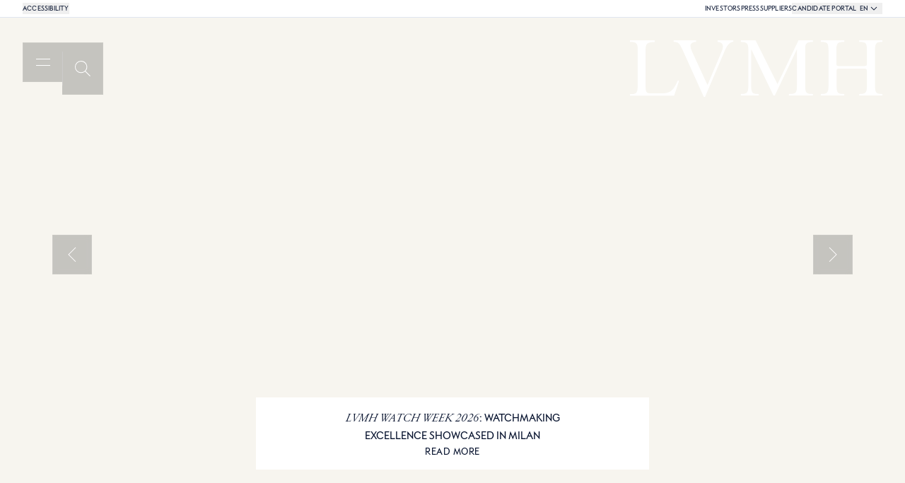

--- FILE ---
content_type: application/javascript; charset=UTF-8
request_url: https://www.lvmh.com/_next/static/chunks/8504-08d70380205c1c10.js
body_size: 15743
content:
"use strict";(self.webpackChunk_N_E=self.webpackChunk_N_E||[]).push([[8504],{29998:function(e,t,n){n.r(t);var r,a,l=n(94746);function i(){return(i=Object.assign?Object.assign.bind():function(e){for(var t=1;t<arguments.length;t++){var n=arguments[t];for(var r in n)({}).hasOwnProperty.call(n,r)&&(e[r]=n[r])}return e}).apply(null,arguments)}t.default=function(e){return l.createElement("svg",i({viewBox:"0 0 24 24",fill:"inherit",xmlns:"http://www.w3.org/2000/svg",stroke:"inherit","aria-hidden":"true",focusable:"false"},e),r||(r=l.createElement("path",{stroke:"transparent",fill:"inherit",d:"M11.5 0h1v24h-1z"})),a||(a=l.createElement("path",{stroke:"transparent",fill:"inherit",d:"M24 11.5v1H0v-1z"})))}},31255:function(e,t,n){n.r(t);var r,a,l=n(94746);function i(){return(i=Object.assign?Object.assign.bind():function(e){for(var t=1;t<arguments.length;t++){var n=arguments[t];for(var r in n)({}).hasOwnProperty.call(n,r)&&(e[r]=n[r])}return e}).apply(null,arguments)}t.default=function(e){return l.createElement("svg",i({viewBox:"0 0 16 16",xmlns:"http://www.w3.org/2000/svg",fill:"inherit",stroke:"inherit","aria-hidden":"true",focusable:"false"},e),r||(r=l.createElement("path",{stroke:"transparent",fill:"inherit",d:"M7.5 3h1v10h-1z"})),a||(a=l.createElement("path",{stroke:"transparent",fill:"inherit",d:"M13 7.5v1H3v-1z"})))}},70695:function(e,t,n){n.r(t);var r,a=n(94746);function l(){return(l=Object.assign?Object.assign.bind():function(e){for(var t=1;t<arguments.length;t++){var n=arguments[t];for(var r in n)({}).hasOwnProperty.call(n,r)&&(e[r]=n[r])}return e}).apply(null,arguments)}t.default=function(e){return a.createElement("svg",l({viewBox:"0 0 24 24",xmlns:"http://www.w3.org/2000/svg",fill:"inherit",stroke:"inherit","aria-hidden":"true",focusable:"false"},e),r||(r=a.createElement("path",{fillRule:"evenodd",clipRule:"evenodd",d:"M11.646 22.354 1.293 12 11.646 1.646l.708.708L3.207 11.5H22v1H3.207l9.147 9.146-.708.707Z",fill:"inherit"})))}},72922:function(e,t,n){n.r(t);var r,a=n(94746);function l(){return(l=Object.assign?Object.assign.bind():function(e){for(var t=1;t<arguments.length;t++){var n=arguments[t];for(var r in n)({}).hasOwnProperty.call(n,r)&&(e[r]=n[r])}return e}).apply(null,arguments)}t.default=function(e){return a.createElement("svg",l({viewBox:"0 0 16 16",fill:"inherit",xmlns:"http://www.w3.org/2000/svg",stroke:"inherit","aria-hidden":"true",focusable:"false"},e),r||(r=a.createElement("path",{fillRule:"evenodd",clipRule:"evenodd",d:"m3.207 8.5 5.147 5.146-.707.708L1.293 8l6.354-6.354.707.708L3.207 7.5H14v1H3.207Z"})))}},70724:function(e,t,n){n.r(t);var r,a=n(94746);function l(){return(l=Object.assign?Object.assign.bind():function(e){for(var t=1;t<arguments.length;t++){var n=arguments[t];for(var r in n)({}).hasOwnProperty.call(n,r)&&(e[r]=n[r])}return e}).apply(null,arguments)}t.default=function(e){return a.createElement("svg",l({viewBox:"0 0 24 24",xmlns:"http://www.w3.org/2000/svg",fill:"inherit",stroke:"inherit","aria-hidden":"true",focusable:"false"},e),r||(r=a.createElement("path",{fillRule:"evenodd",stroke:"transparent",clipRule:"evenodd",d:"M12.354 1.646 22.707 12 12.354 22.354l-.708-.707 9.147-9.147H2v-1h18.793l-9.147-9.146.708-.708Z",fill:"inherit"})))}},32911:function(e,t,n){n.r(t);var r,a=n(94746);function l(){return(l=Object.assign?Object.assign.bind():function(e){for(var t=1;t<arguments.length;t++){var n=arguments[t];for(var r in n)({}).hasOwnProperty.call(n,r)&&(e[r]=n[r])}return e}).apply(null,arguments)}t.default=function(e){return a.createElement("svg",l({viewBox:"0 0 16 16",fill:"inherit",xmlns:"http://www.w3.org/2000/svg",stroke:"inherit","aria-hidden":"true",focusable:"false"},e),r||(r=a.createElement("path",{fillRule:"evenodd",clipRule:"evenodd",d:"M12.793 7.5 7.646 2.354l.707-.708L14.707 8l-6.354 6.354-.707-.708L12.793 8.5H2v-1h10.793Z"})))}},42229:function(e,t,n){n.r(t);var r,a=n(94746);function l(){return(l=Object.assign?Object.assign.bind():function(e){for(var t=1;t<arguments.length;t++){var n=arguments[t];for(var r in n)({}).hasOwnProperty.call(n,r)&&(e[r]=n[r])}return e}).apply(null,arguments)}t.default=function(e){return a.createElement("svg",l({width:24,height:24,fill:"inherit",xmlns:"http://www.w3.org/2000/svg",stroke:"inherit","aria-hidden":"true",focusable:"false"},e),r||(r=a.createElement("path",{fillRule:"evenodd",clipRule:"evenodd",d:"M1.293 12 11.646 1.646 22 12l-.707.707-9.147-9.146v18.793h-1V3.56L2 12.707 1.293 12Z",fill:"#030F2B"})))}},61739:function(e,t,n){n.r(t);var r,a=n(94746);function l(){return(l=Object.assign?Object.assign.bind():function(e){for(var t=1;t<arguments.length;t++){var n=arguments[t];for(var r in n)({}).hasOwnProperty.call(n,r)&&(e[r]=n[r])}return e}).apply(null,arguments)}t.default=function(e){return a.createElement("svg",l({xmlns:"http://www.w3.org/2000/svg",width:16,height:16,fill:"inherit",stroke:"inherit","aria-hidden":"true",focusable:"false"},e),r||(r=a.createElement("path",{fillRule:"evenodd",clipRule:"evenodd",d:"m5 8 5.162-5 .838.812L6.677 8 11 12.188l-.838.812L5 8Z",fill:"#inherit"})))}},12098:function(e,t,n){n.r(t);var r,a,l,i=n(94746);function o(){return(o=Object.assign?Object.assign.bind():function(e){for(var t=1;t<arguments.length;t++){var n=arguments[t];for(var r in n)({}).hasOwnProperty.call(n,r)&&(e[r]=n[r])}return e}).apply(null,arguments)}t.default=function(e){return i.createElement("svg",o({xmlns:"http://www.w3.org/2000/svg",viewBox:"0 0 24 24",fill:"inherit",stroke:"inherit","aria-hidden":"true",focusable:"false"},e),r||(r=i.createElement("path",{d:"M14 19a2 2 0 1 1-4 0",fill:"inherit"})),a||(a=i.createElement("circle",{cx:12,cy:5,r:1,fill:"inherit"})),l||(l=i.createElement("path",{d:"M6.617 10.985a5.4 5.4 0 0 1 10.767 0L18 19H6l.617-8.015ZM4 19h16",fill:"inherit"})))}},37833:function(e,t,n){n.r(t);var r,a,l=n(94746);function i(){return(i=Object.assign?Object.assign.bind():function(e){for(var t=1;t<arguments.length;t++){var n=arguments[t];for(var r in n)({}).hasOwnProperty.call(n,r)&&(e[r]=n[r])}return e}).apply(null,arguments)}t.default=function(e){return l.createElement("svg",i({xmlns:"http://www.w3.org/2000/svg",viewBox:"0 0 16 16",fill:"inherit",stroke:"inherit","aria-hidden":"true",focusable:"false"},e),r||(r=l.createElement("path",{d:"M9 12a1 1 0 1 1-2 0M7 4a1 1 0 0 1 2 0",fill:"inherit"})),a||(a=l.createElement("path",{d:"M5.322 6.494a2.685 2.685 0 0 1 5.356 0L11 11H5l.322-4.506ZM4 11h8",fill:"inherit"})))}},62118:function(e,t,n){n.r(t);var r,a=n(94746);function l(){return(l=Object.assign?Object.assign.bind():function(e){for(var t=1;t<arguments.length;t++){var n=arguments[t];for(var r in n)({}).hasOwnProperty.call(n,r)&&(e[r]=n[r])}return e}).apply(null,arguments)}t.default=function(e){return a.createElement("svg",l({viewBox:"0 0 24 24",fill:"inherit",xmlns:"http://www.w3.org/2000/svg",stroke:"inherit","aria-hidden":"true",focusable:"false"},e),r||(r=a.createElement("path",{fillRule:"evenodd",clipRule:"evenodd",d:"M22.367 6.34 10.006 19.73l-8.368-8.773.724-.69 7.632 8.002L21.633 5.66l.734.678Z"})))}},24616:function(e,t,n){n.r(t);var r,a=n(94746);function l(){return(l=Object.assign?Object.assign.bind():function(e){for(var t=1;t<arguments.length;t++){var n=arguments[t];for(var r in n)({}).hasOwnProperty.call(n,r)&&(e[r]=n[r])}return e}).apply(null,arguments)}t.default=function(e){return a.createElement("svg",l({viewBox:"0 0 16 16",fill:"inherit",xmlns:"http://www.w3.org/2000/svg",stroke:"inherit","aria-hidden":"true",focusable:"false"},e),r||(r=a.createElement("path",{fillRule:"evenodd",clipRule:"evenodd",d:"m15.034 4.34-8.361 9.058L.97 7.42l.724-.69 4.966 5.205 7.638-8.275.735.678Z"})))}},98031:function(e,t,n){n.r(t);var r,a=n(94746);function l(){return(l=Object.assign?Object.assign.bind():function(e){for(var t=1;t<arguments.length;t++){var n=arguments[t];for(var r in n)({}).hasOwnProperty.call(n,r)&&(e[r]=n[r])}return e}).apply(null,arguments)}t.default=function(e){return a.createElement("svg",l({viewBox:"0 0 24 24",xmlns:"http://www.w3.org/2000/svg",fill:"inherit",stroke:"inherit","aria-hidden":"true",focusable:"false"},e),r||(r=a.createElement("path",{fillRule:"evenodd",clipRule:"evenodd",d:"M22.354 7.354 12 17.707 1.646 7.354l.708-.708L12 16.293l9.646-9.647.707.708Z",fill:"inherit",stroke:"transparent"})))}},82373:function(e,t,n){n.r(t);var r,a=n(94746);function l(){return(l=Object.assign?Object.assign.bind():function(e){for(var t=1;t<arguments.length;t++){var n=arguments[t];for(var r in n)({}).hasOwnProperty.call(n,r)&&(e[r]=n[r])}return e}).apply(null,arguments)}t.default=function(e){return a.createElement("svg",l({viewBox:"0 0 16 16",xmlns:"http://www.w3.org/2000/svg",fill:"inherit",stroke:"inherit","aria-hidden":"true",focusable:"false"},e),r||(r=a.createElement("path",{fillRule:"evenodd",clipRule:"evenodd",d:"M8 10.707 3.646 6.353l.708-.707L8 9.293l3.646-3.647.707.707L8 10.707Z",fill:"inherit",stroke:"transparent"})))}},88383:function(e,t,n){n.r(t);var r,a=n(94746);function l(){return(l=Object.assign?Object.assign.bind():function(e){for(var t=1;t<arguments.length;t++){var n=arguments[t];for(var r in n)({}).hasOwnProperty.call(n,r)&&(e[r]=n[r])}return e}).apply(null,arguments)}t.default=function(e){return a.createElement("svg",l({viewBox:"0 0 24 24",xmlns:"http://www.w3.org/2000/svg",fill:"inherit",stroke:"inherit","aria-hidden":"true",focusable:"false"},e),r||(r=a.createElement("path",{fillRule:"evenodd",clipRule:"evenodd",d:"M16.646 22.354 6.293 12 16.646 1.646l.707.708L7.707 12l9.646 9.646-.707.707Z",fill:"inherit",stroke:"transparent"})))}},35879:function(e,t,n){n.r(t);var r,a=n(94746);function l(){return(l=Object.assign?Object.assign.bind():function(e){for(var t=1;t<arguments.length;t++){var n=arguments[t];for(var r in n)({}).hasOwnProperty.call(n,r)&&(e[r]=n[r])}return e}).apply(null,arguments)}t.default=function(e){return a.createElement("svg",l({viewBox:"0 0 16 16",xmlns:"http://www.w3.org/2000/svg",fill:"inherit",stroke:"inherit","aria-hidden":"true",focusable:"false"},e),r||(r=a.createElement("path",{fillRule:"evenodd",clipRule:"evenodd",d:"M5.47 7.823 9.823 3.47l.707.707-3.646 3.646 3.646 3.647-.707.707L5.47 7.823Z",fill:"inherit",stroke:"transparent"})))}},42868:function(e,t,n){n.r(t);var r,a=n(94746);function l(){return(l=Object.assign?Object.assign.bind():function(e){for(var t=1;t<arguments.length;t++){var n=arguments[t];for(var r in n)({}).hasOwnProperty.call(n,r)&&(e[r]=n[r])}return e}).apply(null,arguments)}t.default=function(e){return a.createElement("svg",l({viewBox:"0 0 24 24",xmlns:"http://www.w3.org/2000/svg",fill:"inherit",stroke:"inherit","aria-hidden":"true",focusable:"false"},e),r||(r=a.createElement("path",{fillRule:"evenodd",clipRule:"evenodd",d:"M7.354 1.646 17.707 12 7.354 22.354l-.708-.707L16.293 12 6.646 2.354l.708-.708Z",fill:"inherit",stroke:"transparent"})))}},94018:function(e,t,n){n.r(t);var r,a=n(94746);function l(){return(l=Object.assign?Object.assign.bind():function(e){for(var t=1;t<arguments.length;t++){var n=arguments[t];for(var r in n)({}).hasOwnProperty.call(n,r)&&(e[r]=n[r])}return e}).apply(null,arguments)}t.default=function(e){return a.createElement("svg",l({viewBox:"0 0 16 16",xmlns:"http://www.w3.org/2000/svg",fill:"inherit",stroke:"inherit","aria-hidden":"true",focusable:"false"},e),r||(r=a.createElement("path",{fillRule:"evenodd",clipRule:"evenodd",d:"m10.53 7.823-4.353 4.354-.707-.707 3.646-3.647L5.47 4.177l.707-.707 4.353 4.353Z",fill:"inherit",stroke:"transparent"})))}},63724:function(e,t,n){n.r(t);var r,a=n(94746);function l(){return(l=Object.assign?Object.assign.bind():function(e){for(var t=1;t<arguments.length;t++){var n=arguments[t];for(var r in n)({}).hasOwnProperty.call(n,r)&&(e[r]=n[r])}return e}).apply(null,arguments)}t.default=function(e){return a.createElement("svg",l({viewBox:"0 0 24 24",xmlns:"http://www.w3.org/2000/svg",fill:"inherit",stroke:"inherit","aria-hidden":"true",focusable:"false"},e),r||(r=a.createElement("path",{fillRule:"evenodd",clipRule:"evenodd",d:"M1.646 16.646 12 6.293l10.354 10.353-.707.707L12 7.707l-9.646 9.646-.708-.707Z",fill:"inherit",stroke:"transparent"})))}},36234:function(e,t,n){n.r(t);var r,a=n(94746);function l(){return(l=Object.assign?Object.assign.bind():function(e){for(var t=1;t<arguments.length;t++){var n=arguments[t];for(var r in n)({}).hasOwnProperty.call(n,r)&&(e[r]=n[r])}return e}).apply(null,arguments)}t.default=function(e){return a.createElement("svg",l({viewBox:"0 0 16 16",xmlns:"http://www.w3.org/2000/svg",fill:"inherit",stroke:"inherit","aria-hidden":"true",focusable:"false"},e),r||(r=a.createElement("path",{fillRule:"evenodd",clipRule:"evenodd",d:"m8 5.293 4.354 4.354-.707.707L8 6.707l-3.646 3.647-.708-.707L8 5.293Z",fill:"inherit",stroke:"transparent"})))}},38343:function(e,t,n){n.r(t);var r,a=n(94746);function l(){return(l=Object.assign?Object.assign.bind():function(e){for(var t=1;t<arguments.length;t++){var n=arguments[t];for(var r in n)({}).hasOwnProperty.call(n,r)&&(e[r]=n[r])}return e}).apply(null,arguments)}t.default=function(e){return a.createElement("svg",l({viewBox:"0 0 24 24",fill:"inherit",xmlns:"http://www.w3.org/2000/svg",stroke:"inherit","aria-hidden":"true",focusable:"false"},e),r||(r=a.createElement("path",{fillRule:"evenodd",clipRule:"evenodd",d:"M19 12a7 7 0 1 1-14 0 7 7 0 0 1 14 0Zm1 0a8 8 0 1 1-16 0 8 8 0 0 1 16 0Zm-7.5-.207V6h-1v6.207l3.146 3.147.708-.708-2.854-2.853Z"})))}},79459:function(e,t,n){n.r(t);var r,a=n(94746);function l(){return(l=Object.assign?Object.assign.bind():function(e){for(var t=1;t<arguments.length;t++){var n=arguments[t];for(var r in n)({}).hasOwnProperty.call(n,r)&&(e[r]=n[r])}return e}).apply(null,arguments)}t.default=function(e){return a.createElement("svg",l({viewBox:"0 0 16 16",fill:"inherit",xmlns:"http://www.w3.org/2000/svg",stroke:"inherit","aria-hidden":"true",focusable:"false"},e),r||(r=a.createElement("path",{fillRule:"evenodd",clipRule:"evenodd",d:"M12.5 8a4.5 4.5 0 1 1-9 0 4.5 4.5 0 0 1 9 0Zm1 0a5.5 5.5 0 1 1-11 0 5.5 5.5 0 0 1 11 0Zm-5-.207V4.5h-1v3.707l2.146 2.147.708-.708L8.5 7.793Z"})))}},42534:function(e,t,n){n.r(t);var r,a=n(94746);function l(){return(l=Object.assign?Object.assign.bind():function(e){for(var t=1;t<arguments.length;t++){var n=arguments[t];for(var r in n)({}).hasOwnProperty.call(n,r)&&(e[r]=n[r])}return e}).apply(null,arguments)}t.default=function(e){return a.createElement("svg",l({viewBox:"0 0 24 24",xmlns:"http://www.w3.org/2000/svg",fill:"inherit",stroke:"inherit","aria-hidden":"true",focusable:"false"},e),r||(r=a.createElement("path",{fillRule:"evenodd",clipRule:"evenodd",d:"m12 12.707 9.646 9.647.708-.707L12.707 12l9.647-9.646-.707-.708L12 11.293 2.354 1.646l-.708.708L11.293 12l-9.647 9.646.708.708L12 12.707Z",stroke:"transparent",fill:"inherit"})))}},20222:function(e,t,n){n.r(t);var r,a=n(94746);function l(){return(l=Object.assign?Object.assign.bind():function(e){for(var t=1;t<arguments.length;t++){var n=arguments[t];for(var r in n)({}).hasOwnProperty.call(n,r)&&(e[r]=n[r])}return e}).apply(null,arguments)}t.default=function(e){return a.createElement("svg",l({viewBox:"0 0 16 16",xmlns:"http://www.w3.org/2000/svg",fill:"inherit",stroke:"inherit","aria-hidden":"true",focusable:"false"},e),r||(r=a.createElement("path",{fillRule:"evenodd",clipRule:"evenodd",d:"m8.707 8 4.647-4.646-.707-.708L8 7.293 3.354 2.647l-.708.707L7.293 8l-4.647 4.646.708.708L8 8.707l4.646 4.647.708-.707L8.707 8Z",fill:"inherit"})))}},33025:function(e,t,n){n.r(t);var r,a,l=n(94746);function i(){return(i=Object.assign?Object.assign.bind():function(e){for(var t=1;t<arguments.length;t++){var n=arguments[t];for(var r in n)({}).hasOwnProperty.call(n,r)&&(e[r]=n[r])}return e}).apply(null,arguments)}t.default=function(e){return l.createElement("svg",i({viewBox:"0 0 24 24",fill:"inherit",xmlns:"http://www.w3.org/2000/svg",stroke:"inherit","aria-hidden":"true",focusable:"false"},e),r||(r=l.createElement("path",{stroke:"#030F2B",d:"M8.5 6.5h10v14h-10z"})),a||(a=l.createElement("path",{d:"M17 4H6v15",stroke:"#030F2B"})))}},41260:function(e,t,n){n.r(t);var r,a,l=n(94746);function i(){return(i=Object.assign?Object.assign.bind():function(e){for(var t=1;t<arguments.length;t++){var n=arguments[t];for(var r in n)({}).hasOwnProperty.call(n,r)&&(e[r]=n[r])}return e}).apply(null,arguments)}t.default=function(e){return l.createElement("svg",i({xmlns:"http://www.w3.org/2000/svg",viewBox:"0 0 16 16",fill:"inherit",stroke:"inherit","aria-hidden":"true",focusable:"false"},e),r||(r=l.createElement("path",{stroke:"inherit",d:"M6.5 5.5h5v8h-5z"})),a||(a=l.createElement("path",{d:"M10 3H4v9",stroke:"inherit"})))}},68492:function(e,t,n){n.r(t);var r,a=n(94746);function l(){return(l=Object.assign?Object.assign.bind():function(e){for(var t=1;t<arguments.length;t++){var n=arguments[t];for(var r in n)({}).hasOwnProperty.call(n,r)&&(e[r]=n[r])}return e}).apply(null,arguments)}t.default=function(e){return a.createElement("svg",l({viewBox:"0 0 24 24",fill:"inherit",xmlns:"http://www.w3.org/2000/svg",stroke:"inherit","aria-hidden":"true",focusable:"false"},e),r||(r=a.createElement("path",{d:"M6 8h12l-1.4 12H7.4L6 8ZM4 8h16M10 11v6M14 11v6M9 7a3 3 0 1 1 6 0",stroke:"inherit"})))}},89186:function(e,t,n){n.r(t);var r,a=n(94746);function l(){return(l=Object.assign?Object.assign.bind():function(e){for(var t=1;t<arguments.length;t++){var n=arguments[t];for(var r in n)({}).hasOwnProperty.call(n,r)&&(e[r]=n[r])}return e}).apply(null,arguments)}t.default=function(e){return a.createElement("svg",l({viewBox:"0 0 16 16",fill:"inherit",xmlns:"http://www.w3.org/2000/svg",stroke:"inherit","aria-hidden":"true",focusable:"false"},e),r||(r=a.createElement("path",{d:"M3.5 5h9l-1.05 9h-6.9L3.5 5ZM2 5h12M6.5 3.5a1.5 1.5 0 1 1 3 0",stroke:"inherit"})))}},79484:function(e,t,n){n.r(t);var r,a=n(94746);function l(){return(l=Object.assign?Object.assign.bind():function(e){for(var t=1;t<arguments.length;t++){var n=arguments[t];for(var r in n)({}).hasOwnProperty.call(n,r)&&(e[r]=n[r])}return e}).apply(null,arguments)}t.default=function(e){return a.createElement("svg",l({width:24,height:24,fill:"inherit",xmlns:"http://www.w3.org/2000/svg",stroke:"inherit","aria-hidden":"true",focusable:"false"},e),r||(r=a.createElement("path",{fillRule:"evenodd",clipRule:"evenodd",d:"M7.47 11.302 12 15.815l4.53-4.513-.66-.658-3.404 3.391V4h-.933v10.036l-3.403-3.39-.66.657Zm-1.537.793H5V20h14v-7.904h-.934v6.975H5.933v-6.975Z",fill:"inherit"})))}},45266:function(e,t,n){n.r(t);var r,a,l=n(94746);function i(){return(i=Object.assign?Object.assign.bind():function(e){for(var t=1;t<arguments.length;t++){var n=arguments[t];for(var r in n)({}).hasOwnProperty.call(n,r)&&(e[r]=n[r])}return e}).apply(null,arguments)}t.default=function(e){return l.createElement("svg",i({width:16,height:16,fill:"inherit",xmlns:"http://www.w3.org/2000/svg",stroke:"inherit","aria-hidden":"true",focusable:"false"},e),r||(r=l.createElement("path",{fillRule:"evenodd",clipRule:"evenodd",d:"M3 9h.91v4.077h8.18V9H13v5H3V9Z",fill:"currentColor"})),a||(a=l.createElement("path",{d:"M5.5 7.5 8 10m0 0 2.5-2.5M8 10V3",stroke:"currentColor"})))}},2958:function(e,t,n){n.r(t);var r,a=n(94746);function l(){return(l=Object.assign?Object.assign.bind():function(e){for(var t=1;t<arguments.length;t++){var n=arguments[t];for(var r in n)({}).hasOwnProperty.call(n,r)&&(e[r]=n[r])}return e}).apply(null,arguments)}t.default=function(e){return a.createElement("svg",l({xmlns:"http://www.w3.org/2000/svg",width:24,height:24,fill:"inherit",stroke:"inherit","aria-hidden":"true",focusable:"false"},e),r||(r=a.createElement("path",{fillRule:"evenodd",clipRule:"evenodd",d:"M21 12a9 9 0 1 1-18 0 9 9 0 0 1 18 0Zm1 0c0 5.523-4.477 10-10 10S2 17.523 2 12 6.477 2 12 2s10 4.477 10 10Zm-10.5 4v1h1v-1h-1Zm0-9v7h1V7h-1Z",fill:"inherit"})))}},2972:function(e,t,n){n.r(t);var r,a=n(94746);function l(){return(l=Object.assign?Object.assign.bind():function(e){for(var t=1;t<arguments.length;t++){var n=arguments[t];for(var r in n)({}).hasOwnProperty.call(n,r)&&(e[r]=n[r])}return e}).apply(null,arguments)}t.default=function(e){return a.createElement("svg",l({viewBox:"0 0 24 24",xmlns:"http://www.w3.org/2000/svg",fill:"inherit",stroke:"inherit","aria-hidden":"true",focusable:"false"},e),r||(r=a.createElement("path",{fillRule:"evenodd",clipRule:"evenodd",d:"M17.793 5.5H4.5v-1h15v15h-1V6.207L5.354 19.354l-.708-.708L17.793 5.5Z",fill:"inherit",stroke:"transparent"})))}},53210:function(e,t,n){n.r(t);var r,a=n(94746);function l(){return(l=Object.assign?Object.assign.bind():function(e){for(var t=1;t<arguments.length;t++){var n=arguments[t];for(var r in n)({}).hasOwnProperty.call(n,r)&&(e[r]=n[r])}return e}).apply(null,arguments)}t.default=function(e){return a.createElement("svg",l({viewBox:"0 0 16 16",xmlns:"http://www.w3.org/2000/svg",fill:"inherit",stroke:"inherit","aria-hidden":"true",focusable:"false"},e),r||(r=a.createElement("path",{fillRule:"evenodd",clipRule:"evenodd",d:"M11.46 3.833H3.334v-1h9.833v9.833h-1V4.54l-8.48 8.48-.707-.707 8.48-8.48Z",fill:"inherit",stroke:"transparent"})))}},43923:function(e,t,n){n.r(t);var r,a=n(94746);function l(){return(l=Object.assign?Object.assign.bind():function(e){for(var t=1;t<arguments.length;t++){var n=arguments[t];for(var r in n)({}).hasOwnProperty.call(n,r)&&(e[r]=n[r])}return e}).apply(null,arguments)}t.default=function(e){return a.createElement("svg",l({viewBox:"0 0 24 24",xmlns:"http://www.w3.org/2000/svg",fill:"inherit",stroke:"inherit","aria-hidden":"true",focusable:"false"},e),r||(r=a.createElement("path",{stroke:"transparent",d:"M24 12.073c0-6.627-5.373-12-12-12s-12 5.373-12 12c0 5.99 4.388 10.954 10.125 11.854v-8.385H7.078v-3.469h3.047V9.43c0-3.007 1.792-4.668 4.533-4.668 1.312 0 2.686.234 2.686.234v2.953h-1.513c-1.491 0-1.956.925-1.956 1.875v2.25h3.328l-.532 3.47h-2.796v8.384C19.612 23.027 24 18.063 24 12.073z",fill:"inherit"})))}},73454:function(e,t,n){n.r(t);var r,a=n(94746);function l(){return(l=Object.assign?Object.assign.bind():function(e){for(var t=1;t<arguments.length;t++){var n=arguments[t];for(var r in n)({}).hasOwnProperty.call(n,r)&&(e[r]=n[r])}return e}).apply(null,arguments)}t.default=function(e){return a.createElement("svg",l({viewBox:"0 0 24 24",fill:"inherit",xmlns:"http://www.w3.org/2000/svg",stroke:"inherit","aria-hidden":"true",focusable:"false"},e),r||(r=a.createElement("path",{d:"M12.463 3.813 12 2.666l-.463 1.147-2.222 5.492-5.91.415-1.233.087.947.795 4.537 3.81-1.431 5.748-.299 1.2 1.049-.655L12 17.568l5.025 3.137 1.049.655-.299-1.2-1.431-5.749 4.537-3.81.947-.794-1.233-.087-5.91-.415-2.222-5.492Z",stroke:"inherit"})))}},85357:function(e,t,n){n.r(t);var r,a=n(94746);function l(){return(l=Object.assign?Object.assign.bind():function(e){for(var t=1;t<arguments.length;t++){var n=arguments[t];for(var r in n)({}).hasOwnProperty.call(n,r)&&(e[r]=n[r])}return e}).apply(null,arguments)}t.default=function(e){return a.createElement("svg",l({viewBox:"0 0 16 16",fill:"inherit",xmlns:"http://www.w3.org/2000/svg",stroke:"inherit","aria-hidden":"true",focusable:"false"},e),r||(r=a.createElement("path",{d:"M8.464 3.313 8 2.166l-.464 1.147-1.181 2.922-3.145.221-1.234.087.947.795 2.415 2.027-.762 3.06-.299 1.199 1.049-.655L8 11.3l2.674 1.67 1.049.655-.299-1.2-.761-3.059 2.414-2.027.947-.795-1.234-.087-3.145-.22-1.181-2.923Z",stroke:"inherit"})))}},93314:function(e,t,n){n.r(t);var r,a,l,i,o=n(94746);function c(){return(c=Object.assign?Object.assign.bind():function(e){for(var t=1;t<arguments.length;t++){var n=arguments[t];for(var r in n)({}).hasOwnProperty.call(n,r)&&(e[r]=n[r])}return e}).apply(null,arguments)}t.default=function(e){return o.createElement("svg",c({width:24,height:24,stroke:"inherit",xmlns:"http://www.w3.org/2000/svg",fill:"inherit","aria-hidden":"true",focusable:"false"},e),r||(r=o.createElement("path",{d:"M10.6 16.4H19",fill:"none",stroke:"inherit",strokeWidth:1.4})),a||(a=o.createElement("path",{d:"M5 16.4h2.8M5 8h7M14.8 8H19",stroke:"inherit",strokeWidth:1.4})),l||(l=o.createElement("circle",{cx:13.4,cy:8,r:2.1,stroke:"inherit",fill:"transparent",strokeWidth:1.4})),i||(i=o.createElement("circle",{cx:9.2,cy:16.4,r:2.1,stroke:"inherit",fill:"transparent",strokeWidth:1.4})))}},61909:function(e,t,n){n.r(t);var r,a,l,i=n(94746);function o(){return(o=Object.assign?Object.assign.bind():function(e){for(var t=1;t<arguments.length;t++){var n=arguments[t];for(var r in n)({}).hasOwnProperty.call(n,r)&&(e[r]=n[r])}return e}).apply(null,arguments)}t.default=function(e){return i.createElement("svg",o({viewBox:"0 0 16 16",stroke:"inherit",fill:"inherit",xmlns:"http://www.w3.org/2000/svg","aria-hidden":"true",focusable:"false"},e),r||(r=i.createElement("path",{d:"M7 11h6M3 11h2M3 5h5M10 5h3",stroke:"inherit"})),a||(a=i.createElement("circle",{cx:9,cy:5,r:1.5,stroke:"inherit"})),l||(l=i.createElement("circle",{cx:6,cy:11,r:1.5,stroke:"inherit"})))}},76932:function(e,t,n){n.r(t);var r,a=n(94746);function l(){return(l=Object.assign?Object.assign.bind():function(e){for(var t=1;t<arguments.length;t++){var n=arguments[t];for(var r in n)({}).hasOwnProperty.call(n,r)&&(e[r]=n[r])}return e}).apply(null,arguments)}t.default=function(e){return a.createElement("svg",l({xmlns:"http://www.w3.org/2000/svg",viewBox:"0 0 24 24",fill:"inherit",stroke:"inherit","aria-hidden":"true",focusable:"false"},e),r||(r=a.createElement("path",{stroke:"inherit",d:"M6.5 4.5h4v6h-4zM6.5 13.5h4v6h-4zM13.5 4.5h4v6h-4zM13.5 13.5h4v6h-4z"})))}},83429:function(e,t,n){n.r(t);var r,a=n(94746);function l(){return(l=Object.assign?Object.assign.bind():function(e){for(var t=1;t<arguments.length;t++){var n=arguments[t];for(var r in n)({}).hasOwnProperty.call(n,r)&&(e[r]=n[r])}return e}).apply(null,arguments)}t.default=function(e){return a.createElement("svg",l({viewBox:"0 0 24 24",fill:"inherit",xmlns:"http://www.w3.org/2000/svg",stroke:"inherit","aria-hidden":"true",focusable:"false"},e),r||(r=a.createElement("path",{d:"M11.566 21.563v-8.762c.255.023.5.035.758.035 1.223 0 2.374-.32 3.35-.893v9.618c0 .822-.195 1.429-.575 1.834-.378.403-.88.605-1.49.605-.6 0-1.078-.202-1.469-.618-.378-.403-.574-1.01-.574-1.819ZM11.59.566c2.545-.893 5.442-.845 7.62.987.404.369.866.833 1.05 1.38.22.692-.77-.073-.906-.167-.71-.453-1.418-.833-2.212-1.094C12.861.387 8.812 2.709 6.295 6.315c-1.052 1.594-1.737 3.272-2.3 5.117-.06.202-.109.465-.22.642-.112.203-.048-.546-.048-.57.084-.763.244-1.5.441-2.237C5.33 5.337 7.898 2.066 11.59.566m4.928 7.059a3.02 3.02 0 1 1-6.04 0 3.02 3.02 0 0 1 6.04 0Z",fill:"#000"})))}},27265:function(e,t,n){n.r(t);var r,a=n(94746);function l(){return(l=Object.assign?Object.assign.bind():function(e){for(var t=1;t<arguments.length;t++){var n=arguments[t];for(var r in n)({}).hasOwnProperty.call(n,r)&&(e[r]=n[r])}return e}).apply(null,arguments)}t.default=function(e){return a.createElement("svg",l({viewBox:"0 0 24 24",xmlns:"http://www.w3.org/2000/svg",fill:"inherit",stroke:"inherit","aria-hidden":"true",focusable:"false"},e),r||(r=a.createElement("path",{fillRule:"evenodd",stroke:"transparent",clipRule:"evenodd",d:"M12.007 2.163c3.206 0 3.586.014 4.847.07 1.172.052 1.804.249 2.226.413.558.215.961.478 1.378.895.422.422.68.82.896 1.378.164.422.36 1.06.412 2.227.057 1.265.07 1.645.07 4.847 0 3.206-.013 3.585-.07 4.847-.051 1.171-.248 1.804-.412 2.226a3.71 3.71 0 0 1-.896 1.378c-.421.422-.82.68-1.378.896-.422.163-1.06.36-2.226.412-1.266.056-1.646.07-4.847.07-3.206 0-3.586-.014-4.847-.07-1.172-.052-1.805-.248-2.227-.412a3.712 3.712 0 0 1-1.378-.896 3.69 3.69 0 0 1-.895-1.378c-.164-.422-.361-1.06-.413-2.226-.056-1.266-.07-1.646-.07-4.847 0-3.207.014-3.586.07-4.847.052-1.172.249-1.805.413-2.227.216-.558.478-.96.895-1.378.422-.422.82-.68 1.378-.895.422-.164 1.06-.361 2.227-.413 1.26-.056 1.64-.07 4.847-.07Zm0-2.161c-3.258 0-3.666.014-4.945.07C5.787.13 4.91.335 4.15.63a5.857 5.857 0 0 0-2.129 1.388A5.88 5.88 0 0 0 .635 4.14C.34 4.905.133 5.777.077 7.051c-.056 1.285-.07 1.693-.07 4.951 0 3.258.014 3.666.07 4.945.056 1.275.263 2.152.558 2.911.31.792.717 1.463 1.387 2.128a5.864 5.864 0 0 0 2.124 1.383c.764.296 1.636.502 2.91.558 1.28.056 1.688.07 4.946.07s3.666-.014 4.946-.07c1.274-.056 2.151-.262 2.91-.558a5.863 5.863 0 0 0 2.124-1.383 5.863 5.863 0 0 0 1.383-2.123c.295-.764.501-1.636.558-2.911.056-1.28.07-1.688.07-4.945 0-3.258-.014-3.666-.07-4.946-.057-1.275-.263-2.151-.558-2.91a5.62 5.62 0 0 0-1.374-2.133A5.865 5.865 0 0 0 19.868.635c-.764-.296-1.636-.502-2.911-.558-1.285-.061-1.692-.075-4.95-.075Zm0 5.836a6.166 6.166 0 0 0-6.164 6.164 6.166 6.166 0 0 0 6.164 6.164 6.166 6.166 0 0 0 6.164-6.164 6.166 6.166 0 0 0-6.164-6.164Zm0 10.162a3.999 3.999 0 1 1 .001-7.998A3.999 3.999 0 0 1 12.007 16Zm6.408-8.967a1.44 1.44 0 1 0-.001-2.879 1.44 1.44 0 0 0 0 2.88Z",fill:"inherit"})))}},38554:function(e,t,n){n.r(t);var r,a,l=n(94746);function i(){return(i=Object.assign?Object.assign.bind():function(e){for(var t=1;t<arguments.length;t++){var n=arguments[t];for(var r in n)({}).hasOwnProperty.call(n,r)&&(e[r]=n[r])}return e}).apply(null,arguments)}t.default=function(e){return l.createElement("svg",i({viewBox:"0 0 24 24",xmlns:"http://www.w3.org/2000/svg",fill:"inherit",stroke:"inherit","aria-hidden":"true",focusable:"false"},e),r||(r=l.createElement("path",{d:"M12 0C5.372 0 0 5.372 0 12s5.372 12 12 12 12-5.372 12-12S18.628 0 12 0Zm6.286 15.3c-1.681 1.935-5.44 4.291-6.294 4.651-.855.36-.73-.229-.694-.431l.114-.686c.027-.205.055-.522-.026-.724-.09-.223-.445-.34-.706-.396-3.85-.508-6.7-3.2-6.7-6.414 0-3.585 3.594-6.5 8.011-6.5s8.01 2.916 8.01 6.5c0 1.435-.556 2.727-1.717 4h.002Z",fill:"inherit"})),a||(a=l.createElement("path",{d:"M10.367 9.568H9.8a.153.153 0 0 0-.153.153v3.496c0 .085.069.153.153.153h.568a.153.153 0 0 0 .153-.153V9.721a.153.153 0 0 0-.153-.153ZM9.013 12.498h-1.53V9.723a.154.154 0 0 0-.153-.153h-.568a.153.153 0 0 0-.153.153V13.22c0 .085.068.153.153.153h2.25a.153.153 0 0 0 .154-.153v-.569a.154.154 0 0 0-.153-.153ZM14.235 9.568h-.569a.153.153 0 0 0-.153.153v2.077l-1.6-2.16-.011-.016H11.9l-.01-.01-.002-.002-.008-.007c-.002 0-.003-.002-.005-.003a.03.03 0 0 0-.008-.005c-.002-.001-.003-.003-.005-.003l-.008-.005-.004-.002-.01-.004-.005-.001-.009-.003-.005-.002-.009-.002h-.007l-.008-.002h-.578a.153.153 0 0 0-.153.153v3.497c0 .085.068.153.153.153h.568a.153.153 0 0 0 .153-.153v-2.076l1.602 2.163a.148.148 0 0 0 .04.04c.004.002.007.003.01.006l.005.002.008.004.007.003.005.001a.054.054 0 0 0 .01.003h.002a.174.174 0 0 0 .04.005h.565a.153.153 0 0 0 .153-.153V9.723a.153.153 0 0 0-.153-.153v-.002ZM17.338 9.568h-2.25a.153.153 0 0 0-.154.153V13.218c0 .085.068.153.153.153h2.25a.153.153 0 0 0 .154-.153v-.569a.154.154 0 0 0-.153-.153h-1.53v-.59h1.53a.153.153 0 0 0 .153-.153v-.568a.154.154 0 0 0-.153-.153h-1.53v-.59h1.53a.153.153 0 0 0 .153-.153v-.568a.154.154 0 0 0-.153-.153Z",fill:"inherit"})))}},77180:function(e,t,n){n.r(t);var r,a=n(94746);function l(){return(l=Object.assign?Object.assign.bind():function(e){for(var t=1;t<arguments.length;t++){var n=arguments[t];for(var r in n)({}).hasOwnProperty.call(n,r)&&(e[r]=n[r])}return e}).apply(null,arguments)}t.default=function(e){return a.createElement("svg",l({viewBox:"0 0 24 24",stroke:"inherit",xmlns:"http://www.w3.org/2000/svg",fill:"inherit","aria-hidden":"true",focusable:"false"},e),r||(r=a.createElement("path",{d:"M22.223 0H1.772C.792 0 0 .773 0 1.73v20.536C0 23.222.792 24 1.772 24h20.451c.98 0 1.777-.778 1.777-1.73V1.73C24 .773 23.203 0 22.223 0ZM7.12 20.452H3.558V8.995H7.12v11.457ZM5.34 7.434a2.064 2.064 0 1 1 0-4.125 2.063 2.063 0 0 1 0 4.125Zm15.112 13.018h-3.558v-5.57c0-1.326-.024-3.037-1.852-3.037-1.851 0-2.133 1.449-2.133 2.944v5.663H9.356V8.995h3.413v1.566h.047c.473-.9 1.636-1.852 3.365-1.852 3.605 0 4.27 2.372 4.27 5.457v6.286Z",fill:"inherit"})))}},38965:function(e,t,n){n.r(t);var r,a=n(94746);function l(){return(l=Object.assign?Object.assign.bind():function(e){for(var t=1;t<arguments.length;t++){var n=arguments[t];for(var r in n)({}).hasOwnProperty.call(n,r)&&(e[r]=n[r])}return e}).apply(null,arguments)}t.default=function(e){return a.createElement("svg",l({viewBox:"0 0 24 24",fill:"inherit",stroke:"inherit",xmlns:"http://www.w3.org/2000/svg","aria-hidden":"true",focusable:"false"},e),r||(r=a.createElement("path",{d:"M8 17h12M5.333 17H4m4-5h12M5.333 12H4m4-5h12M5.333 7H4",stroke:"inherit"})))}},42676:function(e,t,n){n.r(t);var r,a=n(94746);function l(){return(l=Object.assign?Object.assign.bind():function(e){for(var t=1;t<arguments.length;t++){var n=arguments[t];for(var r in n)({}).hasOwnProperty.call(n,r)&&(e[r]=n[r])}return e}).apply(null,arguments)}t.default=function(e){return a.createElement("svg",l({viewBox:"0 0 16 16",fill:"inherit",stroke:"inherit",xmlns:"http://www.w3.org/2000/svg","aria-hidden":"true",focusable:"false"},e),r||(r=a.createElement("path",{d:"M6 11h7m-9 0H3m3-3h7M4 8H3m3-3h7M4 5H3",stroke:"inherit"})))}},90223:function(e,t,n){n.r(t);var r,a,l=n(94746);function i(){return(i=Object.assign?Object.assign.bind():function(e){for(var t=1;t<arguments.length;t++){var n=arguments[t];for(var r in n)({}).hasOwnProperty.call(n,r)&&(e[r]=n[r])}return e}).apply(null,arguments)}t.default=function(e){return l.createElement("svg",i({xmlns:"http://www.w3.org/2000/svg",fill:"inherit",viewBox:"0 0 24 24",stroke:"inherit","aria-hidden":"true",focusable:"false"},e),r||(r=l.createElement("circle",{cx:12,cy:12,r:10})),a||(a=l.createElement("path",{fill:"currentColor",d:"M4 12a8 8 0 0 1 8-8V0C5.373 0 0 5.373 0 12h4zm2 5.291A7.962 7.962 0 0 1 4 12H0c0 3.042 1.135 5.824 3 7.938l3-2.647z"})))}},11141:function(e,t,n){n.r(t);var r,a,l=n(94746);function i(){return(i=Object.assign?Object.assign.bind():function(e){for(var t=1;t<arguments.length;t++){var n=arguments[t];for(var r in n)({}).hasOwnProperty.call(n,r)&&(e[r]=n[r])}return e}).apply(null,arguments)}t.default=function(e){return l.createElement("svg",i({xmlns:"http://www.w3.org/2000/svg",fill:"inherit",viewBox:"0 0 24 24",stroke:"inherit","aria-hidden":"true",focusable:"false"},e),r||(r=l.createElement("circle",{cx:12,cy:12,r:10,stroke:"rgba(255,255,255,.25)",strokeWidth:4})),a||(a=l.createElement("path",{fill:"#FFF",d:"M4 12a8 8 0 0 1 8-8V0C5.373 0 0 5.373 0 12h4zm2 5.291A7.962 7.962 0 0 1 4 12H0c0 3.042 1.135 5.824 3 7.938l3-2.647z"})))}},80966:function(e,t,n){n.r(t);var r,a=n(94746);function l(){return(l=Object.assign?Object.assign.bind():function(e){for(var t=1;t<arguments.length;t++){var n=arguments[t];for(var r in n)({}).hasOwnProperty.call(n,r)&&(e[r]=n[r])}return e}).apply(null,arguments)}t.default=function(e){return a.createElement("svg",l({viewBox:"0 0 24 24",xmlns:"http://www.w3.org/2000/svg",fill:"inherit",stroke:"inherit","aria-hidden":"true",focusable:"false"},e),r||(r=a.createElement("path",{fillRule:"evenodd",clipRule:"evenodd",d:"M4 2.5h-.5v19h13V17h-1v3.5h-11v-17h11V7h1V2.5H4Zm16.354 9.146-3-3-.708.708 2.147 2.146H10v1h8.793l-2.147 2.146.708.708 3-3 .353-.354-.353-.354Z",fill:"inherit",stroke:"transparent"})))}},51605:function(e,t,n){n.r(t);var r,a=n(94746);function l(){return(l=Object.assign?Object.assign.bind():function(e){for(var t=1;t<arguments.length;t++){var n=arguments[t];for(var r in n)({}).hasOwnProperty.call(n,r)&&(e[r]=n[r])}return e}).apply(null,arguments)}t.default=function(e){return a.createElement("svg",l({viewBox:"0 0 16 16",fill:"inherit",xmlns:"http://www.w3.org/2000/svg",stroke:"inherit","aria-hidden":"true",focusable:"false"},e),r||(r=a.createElement("path",{d:"M11 4.667V2H3v12h8v-2.667M7 8h7m0 0-2.1-2M14 8l-2.1 2",stroke:"inherit"})))}},93795:function(e,t,n){n.r(t);var r,a=n(94746);function l(){return(l=Object.assign?Object.assign.bind():function(e){for(var t=1;t<arguments.length;t++){var n=arguments[t];for(var r in n)({}).hasOwnProperty.call(n,r)&&(e[r]=n[r])}return e}).apply(null,arguments)}t.default=function(e){return a.createElement("svg",l({viewBox:"0 0 24 24",xmlns:"http://www.w3.org/2000/svg",fill:"inherit",stroke:"inherit","aria-hidden":"true",focusable:"false"},e),r||(r=a.createElement("path",{fillRule:"evenodd",clipRule:"evenodd",d:"M2 8h20V7H2v1Zm0 9h20v-1H2v1Z",fill:"inherit"})))}},28610:function(e,t,n){n.r(t);var r,a=n(94746);function l(){return(l=Object.assign?Object.assign.bind():function(e){for(var t=1;t<arguments.length;t++){var n=arguments[t];for(var r in n)({}).hasOwnProperty.call(n,r)&&(e[r]=n[r])}return e}).apply(null,arguments)}t.default=function(e){return a.createElement("svg",l({viewBox:"0 0 16 16",xmlns:"http://www.w3.org/2000/svg",fill:"inherit",stroke:"inherit","aria-hidden":"true",focusable:"false"},e),r||(r=a.createElement("path",{fillRule:"evenodd",clipRule:"evenodd",d:"M2 6h12V5H2v1Zm0 5h12v-1H2v1Z",fill:"inherit"})))}},76744:function(e,t,n){n.r(t);var r,a=n(94746);function l(){return(l=Object.assign?Object.assign.bind():function(e){for(var t=1;t<arguments.length;t++){var n=arguments[t];for(var r in n)({}).hasOwnProperty.call(n,r)&&(e[r]=n[r])}return e}).apply(null,arguments)}t.default=function(e){return a.createElement("svg",l({viewBox:"0 0 16 16",stroke:"inherit",xmlns:"http://www.w3.org/2000/svg",fill:"inherit","aria-hidden":"true",focusable:"false"},e),r||(r=a.createElement("path",{fillRule:"evenodd",clipRule:"evenodd",d:"M.833 3.5h14.334v11H.833v-11Zm1.86 1L8 9.01l5.306-4.51H2.694Zm11.474.581L8 10.323 1.833 5.08V13.5h12.334V5.081Z",fill:"inherit"})))}},21366:function(e,t,n){n.r(t);var r,a=n(94746);function l(){return(l=Object.assign?Object.assign.bind():function(e){for(var t=1;t<arguments.length;t++){var n=arguments[t];for(var r in n)({}).hasOwnProperty.call(n,r)&&(e[r]=n[r])}return e}).apply(null,arguments)}t.default=function(e){return a.createElement("svg",l({viewBox:"0 0 16 16",xmlns:"http://www.w3.org/2000/svg",fill:"inherit",stroke:"inherit","aria-hidden":"true",focusable:"false"},e),r||(r=a.createElement("path",{fillRule:"evenodd",stroke:"transparent",clipRule:"evenodd",d:"M.833 3.5h14.334v11H.833v-11Zm1.86 1L8 9.01l5.307-4.51H2.694Zm11.474.581L8 10.323 1.833 5.08V13.5h12.334V5.081Z",fill:"inherit"})))}},73175:function(e,t,n){n.r(t);var r,a=n(94746);function l(){return(l=Object.assign?Object.assign.bind():function(e){for(var t=1;t<arguments.length;t++){var n=arguments[t];for(var r in n)({}).hasOwnProperty.call(n,r)&&(e[r]=n[r])}return e}).apply(null,arguments)}t.default=function(e){return a.createElement("svg",l({viewBox:"0 0 24 24",xmlns:"http://www.w3.org/2000/svg",fill:"inherit",stroke:"inherit","aria-hidden":"true",focusable:"false"},e),r||(r=a.createElement("path",{fillRule:"evenodd",clipRule:"evenodd",d:"M24 12.5H0v-1h24v1Z",stroke:"transparent",fill:"inherit"})))}},22007:function(e,t,n){n.r(t);var r,a=n(94746);function l(){return(l=Object.assign?Object.assign.bind():function(e){for(var t=1;t<arguments.length;t++){var n=arguments[t];for(var r in n)({}).hasOwnProperty.call(n,r)&&(e[r]=n[r])}return e}).apply(null,arguments)}t.default=function(e){return a.createElement("svg",l({viewBox:"0 0 16 16",xmlns:"http://www.w3.org/2000/svg",fill:"inherit",stroke:"inherit","aria-hidden":"true",focusable:"false"},e),r||(r=a.createElement("path",{stroke:"transparent",fill:"inherit",d:"M13 7.5v1H3v-1z"})))}},44276:function(e,t,n){n.r(t);var r,a=n(94746);function l(){return(l=Object.assign?Object.assign.bind():function(e){for(var t=1;t<arguments.length;t++){var n=arguments[t];for(var r in n)({}).hasOwnProperty.call(n,r)&&(e[r]=n[r])}return e}).apply(null,arguments)}t.default=function(e){return a.createElement("svg",l({viewBox:"0 0 24 24",xmlns:"http://www.w3.org/2000/svg",fill:"inherit",stroke:"inherit","aria-hidden":"true",focusable:"false"},e),r||(r=a.createElement("path",{fillRule:"evenodd",clipRule:"evenodd",d:"M10 18V6H7v12h3Zm7 0V6h-3v12h3Z",fill:"inherit"})))}},71161:function(e,t,n){n.r(t);var r,a=n(94746);function l(){return(l=Object.assign?Object.assign.bind():function(e){for(var t=1;t<arguments.length;t++){var n=arguments[t];for(var r in n)({}).hasOwnProperty.call(n,r)&&(e[r]=n[r])}return e}).apply(null,arguments)}t.default=function(e){return a.createElement("svg",l({viewBox:"0 0 16 16",xmlns:"http://www.w3.org/2000/svg",fill:"inherit",stroke:"inherit","aria-hidden":"true",focusable:"false"},e),r||(r=a.createElement("path",{fillRule:"evenodd",clipRule:"evenodd",d:"M6 13V3H4v10h2Zm6 0V3h-2v10h2Z",fill:"inherit"})))}},52233:function(e,t,n){n.r(t);var r,a=n(94746);function l(){return(l=Object.assign?Object.assign.bind():function(e){for(var t=1;t<arguments.length;t++){var n=arguments[t];for(var r in n)({}).hasOwnProperty.call(n,r)&&(e[r]=n[r])}return e}).apply(null,arguments)}t.default=function(e){return a.createElement("svg",l({viewBox:"0 0 24 24",xmlns:"http://www.w3.org/2000/svg",fill:"inherit",stroke:"inherit","aria-hidden":"true",focusable:"false"},e),r||(r=a.createElement("path",{stroke:"transparent",d:"M13.517.988A11.12 11.12 0 0 0 7.55 22.192a8.623 8.623 0 0 1 .181-2.549c.206-.932 1.44-6.072 1.44-6.072a4.156 4.156 0 0 1-.36-1.753c0-1.651.953-2.883 2.138-2.883a1.483 1.483 0 0 1 1.492 1.677c0 1-.643 2.514-.978 3.935a1.718 1.718 0 0 0 1.75 2.137c2.11 0 3.524-2.702 3.524-5.892 0-2.446-1.62-4.278-4.605-4.278a5.276 5.276 0 0 0-5.48 5.33 3.29 3.29 0 0 0 .72 2.19.534.534 0 0 1 .18.615c-.051.205-.18.693-.231.871a.394.394 0 0 1-.567.283c-1.538-.616-2.263-2.309-2.263-4.242 0-3.165 2.65-6.953 7.952-6.953 4.22 0 7.025 3.087 7.025 6.388 0 4.345-2.42 7.612-5.996 7.612a3.18 3.18 0 0 1-2.727-1.385s-.643 2.575-.77 3.062a8.922 8.922 0 0 1-1.132 2.369c1.026.31 2.092.466 3.163.462a11.101 11.101 0 0 0 11.112-11.12A11.118 11.118 0 0 0 13.519.99l-.002-.001Z",fill:"inherit"})))}},54321:function(e,t,n){n.r(t);var r,a=n(94746);function l(){return(l=Object.assign?Object.assign.bind():function(e){for(var t=1;t<arguments.length;t++){var n=arguments[t];for(var r in n)({}).hasOwnProperty.call(n,r)&&(e[r]=n[r])}return e}).apply(null,arguments)}t.default=function(e){return a.createElement("svg",l({viewBox:"0 0 24 24",xmlns:"http://www.w3.org/2000/svg",fill:"inherit",stroke:"inherit","aria-hidden":"true",focusable:"false"},e),r||(r=a.createElement("path",{d:"M19 12 5 19V5l14 7Z",fill:"inherit"})))}},42816:function(e,t,n){n.r(t);var r,a=n(94746);function l(){return(l=Object.assign?Object.assign.bind():function(e){for(var t=1;t<arguments.length;t++){var n=arguments[t];for(var r in n)({}).hasOwnProperty.call(n,r)&&(e[r]=n[r])}return e}).apply(null,arguments)}t.default=function(e){return a.createElement("svg",l({viewBox:"0 0 16 16",xmlns:"http://www.w3.org/2000/svg",fill:"inherit",stroke:"inherit","aria-hidden":"true",focusable:"false"},e),r||(r=a.createElement("path",{d:"m12 8-8 4V4l8 4Z",fill:"inherit"})))}},99280:function(e,t,n){n.r(t);var r,a=n(94746);function l(){return(l=Object.assign?Object.assign.bind():function(e){for(var t=1;t<arguments.length;t++){var n=arguments[t];for(var r in n)({}).hasOwnProperty.call(n,r)&&(e[r]=n[r])}return e}).apply(null,arguments)}t.default=function(e){return a.createElement("svg",l({xmlns:"http://www.w3.org/2000/svg",viewBox:"0 0 40 32",fill:"inherit",stroke:"inherit","aria-hidden":"true",focusable:"false"},e),r||(r=a.createElement("path",{d:"M11.469 32C4.336 32 0 26.667 0 19.93 0 13.053 5.035 4.912 16.783 0l.28.561C8.53 4.071 3.077 11.088 3.077 17.965c0 5.193 3.357 8.982 8.811 8.982.98 0 2.378-.14 2.937-.28.42.701.56 1.403.56 2.105 0 1.965-1.12 3.228-3.916 3.228Zm22.937 0c-7.133 0-11.469-5.333-11.469-12.07 0-6.877 5.035-15.018 16.783-19.93l.28.561c-8.532 3.51-13.986 10.527-13.986 17.404 0 5.193 3.357 8.982 8.811 8.982.98 0 2.378-.14 2.937-.28.42.701.56 1.403.56 2.105 0 1.965-1.12 3.228-3.916 3.228Z",fill:"inherit"})))}},85623:function(e,t,n){n.r(t);var r,a=n(94746);function l(){return(l=Object.assign?Object.assign.bind():function(e){for(var t=1;t<arguments.length;t++){var n=arguments[t];for(var r in n)({}).hasOwnProperty.call(n,r)&&(e[r]=n[r])}return e}).apply(null,arguments)}t.default=function(e){return a.createElement("svg",l({viewBox:"0 0 24 24",fill:"inherit",stroke:"inherit","aria-hidden":"true",focusable:"false"},e),r||(r=a.createElement("g",{fill:"inherit"},a.createElement("path",{className:"RED_svg__st0",d:"M18.2 10.5v1.1c.4-.1.9.2.8-.4 0-.9 0-.9-.8-.7z"}),a.createElement("path",{className:"RED_svg__st0",d:"M21.1 0H2.9C1.3 0 0 1.3 0 2.9v18.2C0 22.7 1.3 24 2.9 24h18.2c1.6 0 2.9-1.3 2.9-2.9V2.9C24 1.3 22.7 0 21.1 0zm-.2 9.1c1.2-.3 1.1 1.7-.4 1.2 0-.6.1-1 .4-1.2zM3.7 12.9c-.1.8-.2 1.5-.7 2.1-.9-1.4-.4-3-.3-4.6H4c-.1.9-.2 1.7-.3 2.5zm1.1 2.7c-.6.1-.6-.6-.9-1.1 1.8-.1.5-4.4.9-5.9h1.3c-.5 2.1 1.3 6.5-1.3 7zm2.1-5.2h1.3c.1 1.6.7 3.2-.3 4.6-1-1.4-.7-3-1-4.6zm3.8 5.1c-.6.4-1.4.1-2.2.1.4-1.6 1.3-1.4 2.7-1.3-.2.4-.4.8-.5 1.2zm.5-1.8c-2.1.5-2.1-.5-1.2-2-2-.1-.4-1.7-.1-2.7.2-.7.9-.3 1.5-.4-.3.6-.5 1.2-.8 1.8h1.3c-.3.8-.7 1.5-1 2.3.3 0 .6 0 .8.1-.1.3-.3.9-.5.9zm4.4 1.9h-4.3c.3-1 .6-1.4 1.7-1.3v-3.8h-.8c-.4-2 1.7-1.1 2.9-1.3v1.3h-.8v3.9h1.2c.1.3.1.7.1 1.2zm6.2-1.9c.4 1.9-2.1 2.9-2.6.8.5-.1 1.2.3 1.3-.4.4-1.8-1.1-1.1-2.3-1.3v2.7h-1.3v-2.7h-1.3v-1.3h1.2v-1.1H16V9.1h.8c0-.2.1-.3.1-.5h1.2c0 .1 0 .3.1.5 1.8-.2 2.3.8 2.1 2.4 1.5.1 1.6.9 1.5 2.2z"}))))}},25642:function(e,t,n){n.r(t);var r,a=n(94746);function l(){return(l=Object.assign?Object.assign.bind():function(e){for(var t=1;t<arguments.length;t++){var n=arguments[t];for(var r in n)({}).hasOwnProperty.call(n,r)&&(e[r]=n[r])}return e}).apply(null,arguments)}t.default=function(e){return a.createElement("svg",l({viewBox:"0 0 24 24",xmlns:"http://www.w3.org/2000/svg",fill:"inherit",stroke:"inherit","aria-hidden":"true",focusable:"false"},e),r||(r=a.createElement("path",{fillRule:"evenodd",clipRule:"evenodd",d:"M9.644 2.055a7.588 7.588 0 1 0 0 15.173 7.588 7.588 0 1 0 0-15.173ZM1 9.642A8.643 8.643 0 0 1 9.644 1a8.643 8.643 0 0 1 6.422 14.425L23 22.248l-.74.752-6.947-6.835a8.612 8.612 0 0 1-5.67 2.118A8.643 8.643 0 0 1 1 9.642Z",stroke:"transparent",fill:"inherit"})))}},79207:function(e,t,n){n.r(t);var r,a=n(94746);function l(){return(l=Object.assign?Object.assign.bind():function(e){for(var t=1;t<arguments.length;t++){var n=arguments[t];for(var r in n)({}).hasOwnProperty.call(n,r)&&(e[r]=n[r])}return e}).apply(null,arguments)}t.default=function(e){return a.createElement("svg",l({viewBox:"0 0 16 16",xmlns:"http://www.w3.org/2000/svg",fill:"inherit",stroke:"inherit","aria-hidden":"true",focusable:"false"},e),r||(r=a.createElement("path",{fillRule:"evenodd",clipRule:"evenodd",d:"M11 7a4 4 0 1 1-8 0 4 4 0 0 1 8 0Zm-.836 3.871a5 5 0 1 1 .707-.707l3.483 3.482-.707.708-3.483-3.482Z",stroke:"transparent",fill:"inherit"})))}},87328:function(e,t,n){n.r(t);var r,a,l,i,o=n(94746);function c(){return(c=Object.assign?Object.assign.bind():function(e){for(var t=1;t<arguments.length;t++){var n=arguments[t];for(var r in n)({}).hasOwnProperty.call(n,r)&&(e[r]=n[r])}return e}).apply(null,arguments)}t.default=function(e){return o.createElement("svg",c({viewBox:"0 0 24 24",stroke:"inherit",fill:"inherit",xmlns:"http://www.w3.org/2000/svg","aria-hidden":"true",focusable:"false"},e),r||(r=o.createElement("circle",{cx:16.5,cy:6.5,r:3,stroke:"inherit",fill:"transparent"})),a||(a=o.createElement("circle",{cx:16.5,cy:17.5,r:3,stroke:"inherit",fill:"transparent"})),l||(l=o.createElement("circle",{cx:7.5,cy:11.5,r:3,stroke:"inherit",fill:"transparent"})),i||(i=o.createElement("path",{d:"m10 13 4 3M10 10l4-2",stroke:"inherit"})))}},8472:function(e,t,n){n.r(t);var r,a,l,i,o=n(94746);function c(){return(c=Object.assign?Object.assign.bind():function(e){for(var t=1;t<arguments.length;t++){var n=arguments[t];for(var r in n)({}).hasOwnProperty.call(n,r)&&(e[r]=n[r])}return e}).apply(null,arguments)}t.default=function(e){return o.createElement("svg",c({viewBox:"0 0 16 16",stroke:"inherit",fill:"inherit",xmlns:"http://www.w3.org/2000/svg","aria-hidden":"true",focusable:"false"},e),r||(r=o.createElement("circle",{cx:11,cy:5,r:1.5,stroke:"inherit"})),a||(a=o.createElement("circle",{cx:10,cy:11,r:1.5,stroke:"inherit"})),l||(l=o.createElement("circle",{cx:5,cy:8,r:1.5,stroke:"inherit"})),i||(i=o.createElement("path",{d:"M6 8.5 8.5 10M6 7.5l4-2",stroke:"inherit"})))}},12116:function(e,t,n){n.r(t);var r,a=n(94746);function l(){return(l=Object.assign?Object.assign.bind():function(e){for(var t=1;t<arguments.length;t++){var n=arguments[t];for(var r in n)({}).hasOwnProperty.call(n,r)&&(e[r]=n[r])}return e}).apply(null,arguments)}t.default=function(e){return a.createElement("svg",l({viewBox:"0 0 24 24",xmlns:"http://www.w3.org/2000/svg",fill:"inherit",stroke:"inherit","aria-hidden":"true",focusable:"false"},e),r||(r=a.createElement("path",{d:"M11.845 23c-1.428 0-2.38-.658-3.232-1.238-.603-.419-1.17-.816-1.84-.926a5.603 5.603 0 0 0-.963-.078c-.566 0-1.016.084-1.337.147-.204.035-.374.068-.508.068-.14 0-.316-.038-.384-.267-.06-.188-.098-.366-.135-.539-.096-.434-.176-.7-.343-.727-1.787-.266-2.856-.668-3.065-1.144-.017-.052-.037-.105-.037-.146-.012-.147.096-.267.246-.293 1.417-.23 2.69-.967 3.766-2.179.835-.941 1.242-1.851 1.279-1.95 0-.011.01-.011.01-.011.205-.412.247-.763.123-1.05-.23-.54-.99-.769-1.508-.926-.134-.035-.246-.077-.342-.11-.444-.171-1.184-.538-1.086-1.045.07-.366.566-.627.973-.627.113 0 .209.016.288.058.456.203.867.308 1.22.308.44 0 .648-.162.7-.214a28.624 28.624 0 0 0-.041-.695c-.108-1.6-.23-3.587.288-4.725 1.558-3.408 4.864-3.682 5.843-3.682L12.187 1h.06c.978 0 4.284.266 5.842 3.68.524 1.139.396 3.13.288 4.725l-.01.079c-.012.213-.028.417-.038.627.054.041.246.198.642.203.343-.01.717-.12 1.144-.308a.983.983 0 0 1 .375-.078c.15 0 .3.035.428.078h.011c.359.131.594.376.594.633.01.24-.182.606-1.097.967-.096.035-.209.079-.342.11-.509.152-1.268.392-1.51.925-.133.282-.079.643.124 1.05 0 .011.011.011.011.011.059.146 1.604 3.575 5.045 4.135.07.011.134.047.18.101a.285.285 0 0 1 .066.192c0 .051-.01.104-.037.15-.21.482-1.269.873-3.066 1.145-.166.026-.246.293-.342.727-.039.181-.084.36-.135.538-.053.173-.165.266-.357.266h-.028c-.122 0-.288-.015-.508-.057a6.485 6.485 0 0 0-1.338-.136c-.315 0-.642.027-.962.078-.664.106-1.236.508-1.84.927-.861.574-1.819 1.232-3.237 1.232h-.305Z",fill:"inherit"})))}},55289:function(e,t,n){n.r(t);var r,a=n(94746);function l(){return(l=Object.assign?Object.assign.bind():function(e){for(var t=1;t<arguments.length;t++){var n=arguments[t];for(var r in n)({}).hasOwnProperty.call(n,r)&&(e[r]=n[r])}return e}).apply(null,arguments)}t.default=function(e){return a.createElement("svg",l({viewBox:"0 0 24 24",fill:"inherit",xmlns:"http://www.w3.org/2000/svg",stroke:"inherit","aria-hidden":"true",focusable:"false"},e),r||(r=a.createElement("path",{d:"M19.385 5.133a5.552 5.552 0 0 1-.477-.275 6.686 6.686 0 0 1-1.225-1.031c-.914-1.036-1.255-2.086-1.38-2.822h.004C16.202.395 16.246 0 16.252 0h-4.16v15.938c0 .214 0 .426-.01.635 0 .026-.003.05-.004.078 0 .011 0 .023-.002.035v.01a3.478 3.478 0 0 1-.54 1.608 3.52 3.52 0 0 1-2.96 1.619 3.504 3.504 0 0 1-3.51-3.5c0-1.934 1.571-3.5 3.51-3.5.367 0 .732.057 1.08.17l.006-4.197a7.8 7.8 0 0 0-3.16.245 7.753 7.753 0 0 0-2.796 1.481 8.104 8.104 0 0 0-1.782 2.176c-.176.3-.839 1.506-.919 3.462-.05 1.11.286 2.261.447 2.737v.01c.1.28.492 1.235 1.13 2.04a8.425 8.425 0 0 0 1.802 1.685v-.01l.01.01c2.015 1.356 4.248 1.267 4.248 1.267.387-.016 1.682 0 3.153-.69 1.631-.766 2.56-1.907 2.56-1.907a7.91 7.91 0 0 0 1.395-2.296c.377-.98.502-2.156.502-2.626V8.024c.05.03.723.47.723.47s.969.616 2.48 1.016c1.084.285 2.545.345 2.545.345V5.763c-.512.055-1.551-.105-2.615-.63Z",fill:"inherit"})))}},93379:function(e,t,n){n.r(t);var r,a,l=n(94746);function i(){return(i=Object.assign?Object.assign.bind():function(e){for(var t=1;t<arguments.length;t++){var n=arguments[t];for(var r in n)({}).hasOwnProperty.call(n,r)&&(e[r]=n[r])}return e}).apply(null,arguments)}t.default=function(e){return l.createElement("svg",i({width:24,height:24,fill:"inherit",stroke:"inherit",xmlns:"http://www.w3.org/2000/svg","aria-hidden":"true",focusable:"false"},e),r||(r=l.createElement("rect",{x:1,y:3.5,width:14,height:9,rx:4.5,stroke:"inherit",fill:"transparent"})),a||(a=l.createElement("circle",{cx:5.5,cy:8,r:2.5,stroke:"inherit",fill:"transparent"})))}},51465:function(e,t,n){n.r(t);var r,a=n(94746);function l(){return(l=Object.assign?Object.assign.bind():function(e){for(var t=1;t<arguments.length;t++){var n=arguments[t];for(var r in n)({}).hasOwnProperty.call(n,r)&&(e[r]=n[r])}return e}).apply(null,arguments)}t.default=function(e){return a.createElement("svg",l({viewBox:"0 0 24 24",xmlns:"http://www.w3.org/2000/svg",fill:"inherit",stroke:"inherit","aria-hidden":"true",focusable:"false"},e),r||(r=a.createElement("path",{d:"M7.96 11.074c-.87 0-1.558-.688-1.558-1.558 0-.87.688-1.559 1.558-1.559.869 0 1.557.689 1.557 1.559s-.688 1.558-1.557 1.558Zm8.08 0c-.87 0-1.557-.688-1.557-1.558 0-.87.688-1.559 1.557-1.559.87 0 1.558.689 1.558 1.559s-.688 1.558-1.558 1.558ZM5.724 20.413l.867-.53a4.849 4.849 0 0 1 3.28-.65c.256.04.467.072.63.093.492.065.993.098 1.499.098 5.358 0 9.576-3.663 9.576-8 0-4.336-4.218-8-9.576-8-5.358 0-9.576 3.664-9.576 8 0 1.655.606 3.24 1.736 4.583.058.07.146.166.26.284a4.849 4.849 0 0 1 1.334 3.761l-.03.36Zm-.764 3.305a1.212 1.212 0 0 1-1.85-1.129l.228-2.738a2.424 2.424 0 0 0-.667-1.88 8.392 8.392 0 0 1-.367-.403C.855 15.845 0 13.72 0 11.424 0 5.667 5.373 1 12 1s12 4.667 12 10.424S18.627 21.85 12 21.85c-.618 0-1.224-.041-1.817-.12a29.048 29.048 0 0 1-.69-.1 2.425 2.425 0 0 0-1.64.324L4.96 23.718Z",fill:"inherit"})))}},37619:function(e,t,n){n.r(t);var r,a=n(94746);function l(){return(l=Object.assign?Object.assign.bind():function(e){for(var t=1;t<arguments.length;t++){var n=arguments[t];for(var r in n)({}).hasOwnProperty.call(n,r)&&(e[r]=n[r])}return e}).apply(null,arguments)}t.default=function(e){return a.createElement("svg",l({viewBox:"0 0 24 18",fill:"inherit",stroke:"inherit","aria-hidden":"true",focusable:"false"},e),r||(r=a.createElement("g",{fill:"inherit"},a.createElement("path",{className:"Weibo_svg__st0",d:"M19.5 9.3c-.5-.3-1-.5-1.5-.7-.1 0-.2-.1-.3-.1-.1 0-.1-.1-.1-.2v-.2c.1-.2.1-.3.2-.5.1-.3.2-.7.1-1.1-.1-.5-.3-.8-.7-1.1-.4-.2-.8-.3-1.3-.3-.4 0-.8 0-1.1.1-.7.1-1.4.3-2.1.5-.2.1-.4.1-.5.2h-.3c-.1 0-.2-.1-.2-.2v-.2c.1-.4.2-.7.2-1.1 0-.2 0-.5-.1-.7-.2-.6-.6-1-1.2-1.2-.3-.1-.7-.1-1-.1-.3 0-.7.1-1 .2-.5.1-1 .3-1.5.6-.3.3-.7.5-1 .7l-.9.6c-.5.4-.9.7-1.4 1.1-.3.3-.7.6-1 1-.2.3-.5.6-.8.9-.5.6-1 1.3-1.4 2-.2.4-.4.8-.5 1.2-.1.3-.2.7-.2 1v.8c0 .4.1.7.3 1.1.1.3.3.6.5.8.3.4.6.7.9 1l.9.6c.6.4 1.1.6 1.8.9.6.2 1.2.4 1.9.6.5.1.9.2 1.4.3.4 0 .7.1 1.1.1H11c.3 0 .7 0 1-.1.4 0 .8-.1 1.2-.2.4-.1.9-.2 1.3-.3.7-.2 1.4-.4 2.1-.8.5-.2 1-.5 1.5-.8.6-.4 1.2-.9 1.7-1.4.4-.4.7-.9.9-1.4.2-.5.3-1 .3-1.5 0-.4-.1-.8-.4-1.2-.3-.3-.7-.6-1.1-.9zm-2.9 3.8c-.2.5-.6 1-1 1.4-.6.6-1.4 1-2.2 1.4-.8.3-1.6.6-2.5.7-.8.1-1.6.2-2.4.1-1.2-.1-2.3-.3-3.3-.7-.6-.3-1.2-.6-1.7-1.1-.5-.4-.8-.9-1-1.5-.2-.7-.1-1.4.2-2.1.3-.6.7-1 1.2-1.5.6-.5 1.4-1 2.2-1.3.8-.2 1.6-.4 2.4-.5.5-.1.9-.1 1.4-.1h1.2c1.3.1 2.5.4 3.6.9.6.3 1.1.7 1.5 1.1.4.4.6.9.7 1.4 0 .7-.1 1.2-.3 1.8zM24 5.5c0-.3-.1-.5-.1-.8-.1-.4-.3-.9-.5-1.3-.4-.7-.9-1.4-1.5-1.9-.5-.4-1.1-.8-1.8-1C19.4.2 18.7 0 18 0h-.8c-.3 0-.6.1-.9.1-.5.1-.8.6-.7 1 .1.5.6.8 1.1.7.2 0 .4-.1.6-.1.5 0 1 0 1.5.1.8.2 1.6.7 2.2 1.3.3.3.6.7.8 1.1.2.4.3.9.3 1.3v.7c0 .3-.1.6-.2.9 0 .1-.1.3 0 .4.1.5.5.9 1.1.8.3-.1.6-.3.7-.6.2-.5.3-1 .3-1.5v-.7z"}),a.createElement("path",{className:"Weibo_svg__st0",d:"M19.1 6.7c.1.3.4.6.9.5.3 0 .4-.1.6-.3.1-.1.1-.2.1-.3.1-.2.1-.5.1-.7v-.4c-.1-.4-.2-.8-.4-1.1l-.6-.6c-.2-.2-.5-.4-.8-.5-.6-.3-1.3-.3-2-.2-.4.1-.7.5-.6.9.1.4.5.6.9.5h.4c.2 0 .5.1.7.2.5.3.8.7.8 1.2 0 .2 0 .3-.1.5-.1.1-.1.2 0 .3zM11.4 10.1c-.7-.4-1.5-.5-2.3-.5-.7.1-1.5.4-2.1.8-.6.4-1.1.8-1.4 1.4-.3.6-.4 1.3-.2 1.9.2.7.7 1.3 1.5 1.7.4.2.9.4 1.4.4h1.3c.5-.1 1-.2 1.4-.5.7-.4 1.3-.9 1.7-1.7.3-.6.4-1.3.1-2-.3-.6-.8-1.1-1.4-1.5zm-2.2 3.5c-.2.4-.5.7-1 .9-.1 0-.2 0-.3.1-.2 0-.3 0-.5-.1-.6-.2-.9-.7-.7-1.2.2-.5.5-.7 1-.9.2-.1.5-.1.7 0 .6 0 1 .6.8 1.2zm1.1-1.3c-.1.2-.4.4-.7.3-.2-.1-.3-.2-.3-.4v-.1c.1-.2.3-.3.5-.3.5-.1.6.2.5.5z"}))))}},68081:function(e,t,n){n.r(t);var r,a=n(94746);function l(){return(l=Object.assign?Object.assign.bind():function(e){for(var t=1;t<arguments.length;t++){var n=arguments[t];for(var r in n)({}).hasOwnProperty.call(n,r)&&(e[r]=n[r])}return e}).apply(null,arguments)}t.default=function(e){return a.createElement("svg",l({width:24,height:24,fill:"inherit",xmlns:"http://www.w3.org/2000/svg",stroke:"inherit","aria-hidden":"true",focusable:"false"},e),r||(r=a.createElement("path",{d:"M18.901 1h3.68l-8.04 9.319L24 23h-7.406l-5.8-7.69L4.155 23H.474l8.6-9.968L0 1h7.594l5.243 7.03L18.901 1ZM17.61 20.766h2.039L6.486 3.116H4.298l13.312 17.65Z",fill:"inherit"})))}},7925:function(e,t,n){n.r(t);var r,a=n(94746);function l(){return(l=Object.assign?Object.assign.bind():function(e){for(var t=1;t<arguments.length;t++){var n=arguments[t];for(var r in n)({}).hasOwnProperty.call(n,r)&&(e[r]=n[r])}return e}).apply(null,arguments)}t.default=function(e){return a.createElement("svg",l({viewBox:"0 0 24 24",xmlns:"http://www.w3.org/2000/svg",fill:"inherit",stroke:"inherit","aria-hidden":"true",focusable:"false"},e),r||(r=a.createElement("path",{stroke:"transparent",d:"M23.76 7.203s-.233-1.655-.955-2.382c-.914-.956-1.936-.96-2.405-1.017-3.356-.243-8.395-.243-8.395-.243h-.01s-5.039 0-8.395.243c-.469.057-1.49.061-2.405 1.017-.722.727-.951 2.382-.951 2.382S0 9.148 0 11.089v1.818c0 1.941.24 3.886.24 3.886s.233 1.655.95 2.382c.915.956 2.115.923 2.65 1.026 1.92.183 8.16.24 8.16.24s5.044-.01 8.4-.25c.469-.055 1.49-.06 2.405-1.016.722-.727.956-2.382.956-2.382s.239-1.94.239-3.886V11.09c0-1.941-.24-3.886-.24-3.886ZM9.52 15.115V8.37l6.483 3.384-6.483 3.361Z",fill:"inherit"})))}},62719:function(e,t,n){n.r(t);var r,a=n(94746);function l(){return(l=Object.assign?Object.assign.bind():function(e){for(var t=1;t<arguments.length;t++){var n=arguments[t];for(var r in n)({}).hasOwnProperty.call(n,r)&&(e[r]=n[r])}return e}).apply(null,arguments)}t.default=function(e){return a.createElement("svg",l({xmlns:"http://www.w3.org/2000/svg",width:32,height:32,fill:"inherit",viewBox:"0 0 256 256",stroke:"inherit","aria-hidden":"true",focusable:"false"},e),r||(r=a.createElement("path",{d:"M155.51 24.81a8 8 0 0 0-8.42.88L77.25 80H32a16 16 0 0 0-16 16v64a16 16 0 0 0 16 16h45.25l69.84 54.31A8 8 0 0 0 160 224V32a8 8 0 0 0-4.49-7.19ZM32 96h40v64H32Zm112 111.64-56-43.55V91.91l56-43.55Zm101.66-61.3a8 8 0 0 1-11.32 11.32L216 139.31l-18.34 18.35a8 8 0 0 1-11.32-11.32L204.69 128l-18.35-18.34a8 8 0 0 1 11.32-11.32L216 116.69l18.34-18.35a8 8 0 0 1 11.32 11.32L227.31 128Z"})))}},61119:function(e,t,n){n.r(t);var r,a=n(94746);function l(){return(l=Object.assign?Object.assign.bind():function(e){for(var t=1;t<arguments.length;t++){var n=arguments[t];for(var r in n)({}).hasOwnProperty.call(n,r)&&(e[r]=n[r])}return e}).apply(null,arguments)}t.default=function(e){return a.createElement("svg",l({xmlns:"http://www.w3.org/2000/svg",width:32,height:32,fill:"inherit",viewBox:"0 0 256 256",stroke:"inherit","aria-hidden":"true",focusable:"false"},e),r||(r=a.createElement("path",{d:"M155.51 24.81a8 8 0 0 0-8.42.88L77.25 80H32a16 16 0 0 0-16 16v64a16 16 0 0 0 16 16h45.25l69.84 54.31A8 8 0 0 0 160 224V32a8 8 0 0 0-4.49-7.19ZM32 96h40v64H32Zm112 111.64-56-43.55V91.91l56-43.55Zm54-106.08a40 40 0 0 1 0 52.88 8 8 0 0 1-12-10.58 24 24 0 0 0 0-31.72 8 8 0 0 1 12-10.58ZM248 128a79.9 79.9 0 0 1-20.37 53.34 8 8 0 0 1-11.92-10.67 64 64 0 0 0 0-85.33 8 8 0 1 1 11.92-10.67A79.83 79.83 0 0 1 248 128Z"})))}},78132:function(e,t,n){n.r(t);var r=n(57437),a=n(31353),l=n(36760),i=n.n(l),o=n(2265),c=n(41398),s=n(42586);t.default=e=>{let{wrapperId:t,label:n,srOnlyText:l,endIcon:u,icon:f,iconsClassName:d,loading:h,smallIcon:v,startIcon:g,iconOnly:p,blockAnimation:w,mobileIcon:m,spanClassName:b,preventColorTransitionImpact:x}=e,j=(0,c.yK)(),O=(0,o.useMemo)(()=>f||g||u,[u,f,g]),E=(0,s.useMessages)(),y=(0,s.useTranslations)();return(0,r.jsxs)(r.Fragment,{children:[l&&(0,r.jsxs)("span",{className:"sr-only",children:[" ","string"==typeof l&&l in E?y(l):l]}),(0,r.jsxs)("span",{id:t,className:"span-wrapper",children:[(O||h)&&(!j||!u)&&(0,r.jsx)(a.Z,{spanContainer:!0,small:v,className:i()(d,"button_icon",{"button_icon--hidden":u,"animate-spin":h}),icon:h?"loading":j&&m?m:null!=O?O:"loading"}),!l&&!h&&!p&&(0,r.jsxs)("span",{className:i()("span-text empty:!hidden",b),children:[(0,r.jsx)("span",{"aria-hidden":"true","data-text":n,className:i()("span-text__animate",{preventColorTransitionImpact:x})}),(0,r.jsx)("span",{className:"span-text__label",children:n})]}),O&&!w&&(!j||!g)&&(0,r.jsx)(a.Z,{spanContainer:!0,small:v,className:i()(d,"button_icon",{"button_icon--hidden":g,"animate-spin":h}),icon:j&&m?m:O})]})]})}},78504:function(e,t,n){var r=n(57437),a=n(27904),l=n(36760),i=n.n(l),o=n(78132),c=n(64163);let s={LEFT:"animateLeft",RIGHT:"animateRight",TOP:"animateTop",BOTTOM:"animateBottom"};t.Z=e=>{let{startIcon:t,endIcon:n,withIcons:l,size:u="M",variation:f="PRIMARY",smallIcon:d,light:h,transparent:v,iconOnly:g,colored:p="NONE",className:w,iconsClassName:m,animationDirection:b="TOP",blockAnimation:x=!1,loading:j,reverseAnimation:O,mobileIcon:E,srOnlytext:y,inDrawer:k,avoidGroupHover:M,spanClassName:_,allowGTM:L=!1,eventName:R="cta_click",linkTitle:Z,...P}=e;("TERTIARY"===f||"TERTIARY_NO_UNDERLINE"===f)&&(t&&(b="LEFT"),n&&(b="RIGHT"));let B=i()({PRIMARY:"primary_button",SECONDARY:"secondary_button",TERTIARY:"tertiary_button",TERTIARY_NO_UNDERLINE:"tertiary_button tertiary_button--no-underline",FLAT:"flat_button",LINK:"link_button",BLURRED:"blurred_button",TAG:"tag",INPUT:"input_button"}[f],{NONE:"",LIGHT:"light",GREEN:"colored_button_green",RED:"colored_button_red",BLUE:"colored_button_blue",YELLOW:"colored_button_yellow",GREY_ULTRA_LIGHT:"colored_button_greyUltraLight",GREY_BLUE:"colored_button_greyBlue"}[p],{M:"",S:"small"}[u],{light:h,withIcons:t||n||l,iconOnly_button:g,dark:"DARK_ICON"===g,"not-animated":x,[s[b]]:!x,reverseAnimation:O,inDrawer:k,avoidGroupHover:M,"bg-opacity-20 sm:bg-opacity-100":v},"bodyPreventAnimation"),N=t||n;if("link"===P.buttonComponent){let{buttonRef:e,buttonComponent:l,...c}=P;return(0,r.jsx)(a.default,{"data-text":P.children,ref:e,className:i()(w,B),...c,preventGTM:!L,linkTitle:Z,eventName:R,children:(0,r.jsx)(o.default,{icon:N,blockAnimation:x,endIcon:n,iconOnly:g,iconsClassName:m,loading:j,smallIcon:d,startIcon:t,label:P.children,srOnlyText:y,spanClassName:_})})}if("custom"===P.buttonComponent)return P.children(i()(w,B));{let{buttonComponent:e,...a}=P;return(0,r.jsx)(c.default,{...a,className:i()(w,B),type:P.type||"button",linkTitle:Z,allowGTM:L,eventName:R,children:(0,r.jsx)(o.default,{icon:N,mobileIcon:E,blockAnimation:x,endIcon:n,iconOnly:g,iconsClassName:m,loading:j,smallIcon:d,startIcon:t,label:P.children,srOnlyText:y,spanClassName:_})})}}},64163:function(e,t,n){var r=n(57437),a=n(25655),l=n(7368),i=n(2265);t.default=e=>{let{linkTitle:t,allowGTM:n=!1,onClick:o,buttonRef:c,eventName:s="cta_click",children:u,...f}=e,{getEventData:d}=(0,a.Mi)(),{getLinkTitle:h}=(0,a.MX)(),v=(0,i.useRef)(null),g=h(t),p=d(null!=g?g:void 0,c||v,s),w=(0,a.MN)(s,p,n,o),{isParentHidden:m}=(0,l.N)();return(0,r.jsx)("button",{onClick:w,ref:c||v,...m?{tabIndex:-1}:{},...f,children:u})}},27904:function(e,t,n){n.r(t);var r=n(57437),a=n(25655),l=n(7368),i=n(27648),o=n(2265);t.default=e=>{let{children:t,eventName:n="cta_click",className:c,linkTitle:s,ref:u,preventGTM:f=!1,onClick:d,target:h,rel:v,...g}=e,p=(0,o.useRef)(null),{getEventData:w}=(0,a.Mi)(),{getLinkTitle:m}=(0,a.MX)(),b=m(s),x=w(null!=b?b:void 0,null!=u?u:p,n),j=(0,a.MN)(n,x,!f,d),{isParentHidden:O}=(0,l.N)();return(0,r.jsx)(i.default,{className:c,target:h,rel:v,ref:null!=u?u:p,onClick:j,...O?{tabIndex:-1}:{},...g,children:t})}},57273:function(e,t,n){n.d(t,{u:function(){return o}});var r=n(68009),a=n(77727),l=n(8134);let i=(e,t,n,r)=>n=>{let i=(0,l.vO)(n.lang),o=e=>"".concat(e).concat(r?"?".concat(r):"");if("homepage"===n.type)return o("/".concat(null==i?void 0:i.identifier));let c=e&&e[(0,a.di)((null==i?void 0:i.lang)||"*",n.id)];if(c)return o(c.localedUrl);let s=t&&t[(0,a.di)((null==i?void 0:i.lang)||"*",n.id)];if(s){let t=e&&e[(0,a.di)((null==i?void 0:i.lang)||"*",s.id)];if(t)return o("".concat(t.localedUrl,"/").concat(n.uid))}return o("/".concat(null==i?void 0:i.identifier,"/").concat(n.uid))},o=e=>{let{keepLocale:t,queryParams:n}=e,{urls:a,parentDict:l}=(0,r.K)();return i(a,l,t,n)}},49531:function(e,t,n){n.d(t,{p:function(){return i}});var r=n(76016),a=n(99376),l=n(57273);let i=()=>{let e=(0,l.u)({keepLocale:!0}),{push:t}=(0,a.useRouter)();return{redirectToDocument:n=>{let a=(0,r.s)(n,e);a?t(a):t("/")}}}},94096:function(e,t,n){n.d(t,{HU:function(){return l},YV:function(){return a}});let r="true"===n(40257).env.NEXT_PUBLIC_CHINESE_LOCALE,a=["applicantPage","jobAlert","newsletter","offers"],l=r},77727:function(e,t,n){var r,a;n.d(t,{Ol:function(){return c},Qc:function(){return o},SL:function(){return i},di:function(){return l}}),(a=r||(r={})).ALL_DOCUMENTS="allDocuments",a.ALL_THEMATICS="allThematics",a.ALL_HOUSES="allHouses",a.PRISMIC_LOCALE="prismicLocale",a.DOC_DICTIONARY_KEY="DOC_DICTIONARY",a.DOC_URL_OBJECT_KEY="DOC_URL_OBJECT",a.DOC_INFO="docInfo",a.PAGE_CACHE_KEY="pages_v21";let l=(e,t)=>"".concat(e+"-"+t),i=(e,t)=>"document_by_id_".concat(e,"_").concat(t),o=(e,t,n)=>"document_by_type_".concat(null!=t?t:"*","_and_uid_").concat(e,"_").concat(null!=n?n:"*"),c=(e,t,n)=>"document_by_name".concat(n?"_nolinks":"","_").concat(e,"_").concat(null!=t?t:"*")},17432:function(e,t,n){n.d(t,{a:function(){return l}});var r=n(77753);let a=n(40257).env.NEXT_PUBLIC_BACK_AUTH||"";async function l(e){var t;let{route:n,methods:l,body:i,next:o,cache:c,headers:s,apiVersion:u="v1",toText:f=!1}=e,d=n.startsWith(r.N),h=d?n.replace(r.N,"".concat(r.N,"/").concat(u)):n,v=await fetch(h,{...t={method:l,body:"GET"!==l?i:void 0,headers:{...d&&{"Content-Type":"application/json"},...s},next:o,cache:c},credentials:"same-origin",headers:{...null==t?void 0:t.headers,...a?{authorization:"Basic ".concat(a)}:{}}});if(v.ok)return f?v.text():v.json()}},8134:function(e,t,n){n.d(t,{$d:function(){return f},Gs:function(){return u},Ii:function(){return h},al:function(){return s},dk:function(){return d},vO:function(){return v}});var r=n(63270),a=n(89882),l=n(98225),i=n(52174),o=n(41325);let c="true"===n(40257).env.NEXT_PUBLIC_CHINESE_LOCALE,s={identifier:c?"cn":"en",lang:c?"zh-cn":"en-us",defaultLocale:!0},u={fr:"fr-fr",en:"en-us",it:"it-it",jp:"ja-jp",cn:"zh-cn"},f={"fr-fr":"fr","en-us":"en","it-it":"it","ja-jp":"jp","zh-cn":"cn"},d={"fr-fr":r.Z,"en-us":a.Z,"zh-cn":l.Z,"it-it":i.Z,"ja-jp":o.Z},h=Object.entries(u).map(e=>{let[t,n]=e;return{lang:n,identifier:t,defaultLocale:["en","cn"].includes(t),chineseHost:"cn"===t}}),v=e=>h.find(t=>t.lang===e||t.identifier===e)},62094:function(e,t,n){n.d(t,{M:function(){return a}});var r=n(57437);let a=e=>{let{container:t}=e;switch(t){case"li":return(0,r.jsx)("li",{...e});case"ul":return(0,r.jsx)("ul",{...e});case"span":return(0,r.jsx)("span",{...e});case"form":return(0,r.jsx)("form",{...e});case"nav":return(0,r.jsx)("nav",{...e});case"figure":return(0,r.jsx)("figure",{...e});default:return(0,r.jsx)("div",{...e})}}},77753:function(e,t,n){n.d(t,{N:function(){return r}});let r="/proxyApi"},74640:function(e,t,n){n.d(t,{I:function(){return i}});var r=n(17432),a=n(77753);let l="".concat(a.N,"/auth"),i={register:e=>(0,r.a)({route:"".concat(l,"/signUpAndSendMagicLink"),methods:"POST",body:JSON.stringify(e),cache:"no-store"}),checkMagicLink:e=>(0,r.a)({route:"".concat(l,"/checkMagicLink?token=").concat(e),methods:"GET",apiVersion:"v2",cache:"no-store"}),sendMagicLink:e=>(0,r.a)({route:"".concat(l,"/sendMagicLink"),methods:"POST",body:JSON.stringify(e)}),logout:()=>(0,r.a)({route:"".concat(l,"/logout"),methods:"GET",cache:"no-store"})}},81863:function(e,t,n){n.d(t,{BG:function(){return o},Po:function(){return f},m8:function(){return s},rP:function(){return u},vj:function(){return c}});var r=n(17432),a=n(77753);let l="".concat(a.N,"/user/me"),i="".concat(l,"/consents"),o={get:()=>(0,r.a)({route:l,methods:"GET",apiVersion:"v2",cache:"no-store"}),getConsents:()=>(0,r.a)({route:i,methods:"GET",cache:"no-store"}),patch:e=>(0,r.a)({route:l,methods:"PATCH",body:JSON.stringify(e),apiVersion:"v2",cache:"no-store"}),delete:()=>(0,r.a)({route:l,methods:"DELETE",cache:"no-store"})},c={post:e=>(0,r.a)({route:"".concat(a.N,"/bookmark"),methods:"POST",body:JSON.stringify({offerReference:e}),cache:"no-store"}),delete:e=>(0,r.a)({route:"".concat(a.N,"/bookmark/").concat(e),methods:"DELETE"})},s={post:e=>(0,r.a)({route:"".concat(a.N,"/history"),methods:"POST",body:JSON.stringify({offerReference:e}),cache:"no-store"})},u={get:e=>(0,r.a)({route:"".concat(a.N,"/user/applicationsAndDrafts?lang=").concat(e),methods:"GET",apiVersion:"v3",cache:"no-store"}),delete:e=>(0,r.a)({route:"".concat(a.N,"/user/applications"),methods:"DELETE",body:JSON.stringify({offerReference:e}),cache:"no-store"})},f={postForm:e=>(0,r.a)({route:"".concat(a.N,"/publication"),methods:"POST",body:JSON.stringify(e)})}},25655:function(e,t,n){n.d(t,{GTM_ID:function(){return v},IW:function(){return O},JB:function(){return y},KV:function(){return j},L:function(){return w},MN:function(){return L},MX:function(){return M},Mi:function(){return _},Sc:function(){return a},UO:function(){return E},gT:function(){return b},kY:function(){return k},k_:function(){return m},rR:function(){return g},tL:function(){return p}});var r,a,l=n(94096),i=n(13786),o=n(69715),c=n(39667),s=n(68989),u=n.n(s),f=n(42586),d=n(66306),h=n(54208);let v="GTM-MFQPM9D",g=e=>{var t,n,r,a,l,o,c,s;(0,i.sendGTMEvent)({event:e.event,pageName:null!==(t=e.pageName)&&void 0!==t?t:"",websiteCountry:null!==(n=e.websiteCountry)&&void 0!==n?n:"",websiteLanguage:null!==(r=e.websiteLanguage)&&void 0!==r?r:"",pageType:null!==(a=e.pageType)&&void 0!==a?a:"",pageTopCategory:null!==(l=e.pageTopCategory)&&void 0!==l?l:"",pageMidCategory:null!==(o=e.pageMidCategory)&&void 0!==o?o:"",hashedEmail:null!==(c=e.hashedEmail)&&void 0!==c?c:"",page_id:null!==(s=e.page_id)&&void 0!==s?s:""})};function p(e){(0,i.sendGTMEvent)(e)}function w(e){(0,i.sendGTMEvent)(e)}function m(e){(0,i.sendGTMEvent)(e)}(r=a||(a={})).globalSearch="global search barre",r.jobSearch="job search barre";let b=e=>u().createHash("sha256").update(e).digest("hex"),x=e=>e.replace(/\n/g," ").replace(/  +/g," "),j=e=>{if(e.current){let t=e.current.getBoundingClientRect().top,n=window.innerHeight;return t>0&&t<.33*n?"top":t>0&&t<.66*n?"center":"bottom"}};function O(e){return(e=(e=(e=(e=(e=(e=(e=(e=e.replace(/^.(-)/,e=>"".concat(e,"' "))).replace(/(-).(-)/g,e=>"".concat(e,"' "))).replace(/-'/g,"'")).replace(/-/g," ")).replace(/_/g," ")).replace(/\//g,"-")).replace(/\//g,"-")).replace(/\n/g," ")).substring(0,100)}function E(e){return e.split(".").slice(0,-1).join("")}function y(e){return e.split(".")[1]}function k(e){return e.replace(/(.*)(Filter)/g,"$1 $2")}let M=()=>{let e=(0,f.useMessages)();return{getLinkTitle:t=>O(t&&("string"==typeof t?t in e?e[t]:t:"object"==typeof t&&o.qO(t)?x((0,c.S)(t)):"").toLocaleLowerCase()||"")}},_=()=>{var e;let{getLinkTitle:t}=M(),n=null===(e=(0,d.TO)().gtmParameters)||void 0===e?void 0:e.pageName,{user:r}=(0,h.aF)();return{getEventData:(e,a,l)=>{switch(l){case"cta_click":return{event:l,pageName:n,ctaName:t(e)||"",locationInPage:j(a)};case"social":return{event:l,socialNetwork:t(e)||""};case"login":case"sign_up":var i,o;return{event:l,loginType:"email",hashEmail:(null==r?void 0:null===(i=r.me)||void 0===i?void 0:i.email)&&b(null==r?void 0:null===(o=r.me)||void 0===o?void 0:o.email)||" "};default:return{event:l,pageName:n,ctaName:t(e)||""}}}}},L=(e,t,n,r)=>{if(l.HU)return e=>{r&&r(e)};switch(e){case"cta_click":case"error":case"header_click":case"menu_click":case"footer_click":case"file_download":case"nl_subscription":case"nl_unsubscription":case"form_completed":case"social":return e=>{r&&r(e),n&&p(t)};case"login":case"sign_up":return e=>{r&&r(e),n&&w(t)};case"filter_interaction":case"view_search_results":return e=>{r&&r(e),n&&m(t)};default:return e=>{r&&r(e),n&&p(t)}}}},68009:function(e,t,n){n.d(t,{K:function(){return i}});var r=n(57437),a=n(2265);let l=(0,a.createContext)({}),i=()=>(0,a.useContext)(l);t.default=e=>{let{urls:t,parentDict:n,children:a}=e;return(0,r.jsx)(l.Provider,{value:{urls:t,parentDict:n},children:a})}},54208:function(e,t,n){n.d(t,{$t:function(){return w},IC:function(){return a},Lf:function(){return m},aF:function(){return p}});var r,a,l=n(57437),i=n(49531),o=n(94096),c=n(74640),s=n(81863),u=n(2265),f=n(72694),d=n(66306),h=n(25655);(r=a||(a={})).NotLogged="not_logged",r.Logged="logged",r.Pending="pending";let v=(0,u.createContext)(void 0),g=(0,u.createContext)(void 0),p=()=>{let e=(0,u.useContext)(v);if(!e)throw Error("useUser must be used within a UserContextProvider");return e},w=()=>{let e=(0,u.useContext)(g);if(!e)throw Error("useUser must be used within a UserContextProvider");return e},m="refId";t.default=e=>{var t;let{children:n,applicantPageUid:r,offersPageUid:a,newsLetterSubscribeUid:p}=e,[w,b]=(0,u.useState)(),[x,j]=(0,u.useState)(!o.HU),{logoutRedirectUrl:O}=(null===(t=(0,d.vh)())||void 0===t?void 0:t.data)||{},{redirectToDocument:E}=(0,i.p)(),y=x?"pending":w?"logged":"not_logged",[,k]=(0,f._)(m,null==w?void 0:w.email),M=(0,u.useCallback)(()=>{c.I.logout().then(()=>{E(O),b(void 0)})},[O,E]);return(0,u.useEffect)(()=>{var e;let t=new URLSearchParams(window.location.search).get("token"),n=decodeURI(null===(e=window.location)||void 0===e?void 0:e.href),l=r&&n.includes(r)||a&&n.includes(a)&&x||p&&n.includes(p);if(t){let e=new URLSearchParams(window.location.search);e.delete("token");let n=e.toString();history.replaceState(void 0,"","".concat(window.location.pathname).concat(n?"?"+n:"")),c.I.checkMagicLink(t).then(e=>{if(e&&e.email)k((0,h.gT)(e.email)),b(e),j(!1);else throw Error("No response")}).catch(()=>{j(!1)})}else l?s.BG.get().then(e=>{e&&k((0,h.gT)(e.email)),b(e),j(!1)}).catch(()=>{j(!1)}):l||j(!1)},[r,x,a,p,k]),(0,u.useEffect)(()=>{!x&&w&&k((0,h.gT)(null==w?void 0:w.email))},[x,w,k]),(0,l.jsx)(v.Provider,{value:{user:{me:w,isLogged:y,isLoading:x}},children:(0,l.jsx)(g.Provider,{value:{logout:M,setLoggedUser:b},children:n})})}},31353:function(e,t,n){n.d(t,{Z:function(){return eZ}});var r=n(57437);n(2265);var a=n(29998),l=n(31255),i=n(70695),o=n(72922),c=n(70724),s=n(32911),u=n(42229),f=n(61739),d=n(12098),h=n(37833),v=n(62118),g=n(24616),p=n(98031),w=n(82373),m=n(88383),b=n(35879),x=n(42868),j=n(94018),O=n(63724),E=n(36234),y=n(38343),k=n(79459),M=n(42534),_=n(20222),L=n(33025),R=n(41260),Z=n(68492),P=n(89186),B=n(79484),N=n(45266),C=n(2958),H=n(2972),T=n(53210),V=n(43923),I=n(73454),A=n(85357),z=n(93314),S=n(61909),U=n(76932),D=n(83429),G=n(27265),Y=n(38554),F=n(77180),J=n(38965),K=n(42676),W=n(90223),X=n(11141),$=n(80966),q=n(51605),Q=n(93795),ee=n(28610),et=n(76744),en=n(21366),er=n(73175),ea=n(22007),el=n(44276),ei=n(71161),eo=n(52233),ec=n(54321),es=n(42816),eu=n(99280),ef=n(85623),ed=n(25642),eh=n(79207),ev=n(87328),eg=n(8472),ep=n(12116),ew=n(55289),em=n(62719),eb=n(61119),ex=n(51465),ej=n(37619),eO=n(68081),eE=n(7925),ey=n(93379);let ek={arrowLeft:{default:(0,r.jsx)(i.default,{}),small:(0,r.jsx)(o.default,{})},arrowRight:{default:(0,r.jsx)(c.default,{}),small:(0,r.jsx)(s.default,{})},arrowUp:{default:(0,r.jsx)(u.default,{}),small:(0,r.jsx)(u.default,{})},bell:{default:(0,r.jsx)(d.default,{}),small:(0,r.jsx)(h.default,{})},chevronLeft:{default:(0,r.jsx)(m.default,{}),small:(0,r.jsx)(b.default,{})},chevronRight:{default:(0,r.jsx)(x.default,{}),small:(0,r.jsx)(j.default,{})},menu:{default:(0,r.jsx)(Q.default,{}),small:(0,r.jsx)(ee.default,{})},list:{default:(0,r.jsx)(J.default,{}),small:(0,r.jsx)(K.default,{})},filter:{default:(0,r.jsx)(z.default,{}),small:(0,r.jsx)(S.default,{})},x:{default:(0,r.jsx)(M.default,{}),small:(0,r.jsx)(_.default,{})},facebook:{default:(0,r.jsx)(V.default,{}),small:(0,r.jsx)(V.default,{})},youtube:{default:(0,r.jsx)(eE.default,{}),small:(0,r.jsx)(eE.default,{})},linkedin:{default:(0,r.jsx)(F.default,{}),small:(0,r.jsx)(F.default,{})},pinterest:{default:(0,r.jsx)(eo.default,{}),small:(0,r.jsx)(eo.default,{})},instagram:{default:(0,r.jsx)(G.default,{}),small:(0,r.jsx)(G.default,{})},snapchat:{default:(0,r.jsx)(ep.default,{}),small:(0,r.jsx)(ep.default,{})},xTwitter:{default:(0,r.jsx)(eO.default,{}),small:(0,r.jsx)(eO.default,{})},tiktok:{default:(0,r.jsx)(ew.default,{}),small:(0,r.jsx)(ew.default,{})},wechat:{default:(0,r.jsx)(ex.default,{}),small:(0,r.jsx)(ex.default,{})},line:{default:(0,r.jsx)(Y.default,{}),small:(0,r.jsx)(Y.default,{})},topRightArrow:{default:(0,r.jsx)(H.default,{}),small:(0,r.jsx)(T.default,{})},add:{default:(0,r.jsx)(a.default,{}),small:(0,r.jsx)(l.default,{})},minus:{default:(0,r.jsx)(er.default,{}),small:(0,r.jsx)(ea.default,{})},mail:{default:(0,r.jsx)(et.default,{}),small:(0,r.jsx)(en.default,{})},search:{default:(0,r.jsx)(ed.default,{}),small:(0,r.jsx)(eh.default,{})},play:{default:(0,r.jsx)(ec.default,{}),small:(0,r.jsx)(es.default,{})},pause:{default:(0,r.jsx)(el.default,{}),small:(0,r.jsx)(ei.default,{})},chevronDown:{default:(0,r.jsx)(p.default,{}),small:(0,r.jsx)(w.default,{})},chevronUp:{default:(0,r.jsx)(O.default,{}),small:(0,r.jsx)(E.default,{})},quotationMarks:{default:(0,r.jsx)(eu.default,{}),small:(0,r.jsx)(eu.default,{})},download:{default:(0,r.jsx)(B.default,{}),small:(0,r.jsx)(N.default,{})},share:{default:(0,r.jsx)(ev.default,{}),small:(0,r.jsx)(eg.default,{})},copyLink:{default:(0,r.jsx)(L.default,{}),small:(0,r.jsx)(R.default,{})},indeed:{default:(0,r.jsx)(D.default,{}),small:(0,r.jsx)(D.default,{})},check:{default:(0,r.jsx)(v.default,{}),small:(0,r.jsx)(g.default,{})},logout:{default:(0,r.jsx)($.default,{}),small:(0,r.jsx)(q.default,{})},loading:{default:(0,r.jsx)(W.default,{}),small:(0,r.jsx)(X.default,{})},error:{default:(0,r.jsx)(C.default,{}),small:(0,r.jsx)(C.default,{})},back:{default:(0,r.jsx)(f.default,{}),small:(0,r.jsx)(f.default,{})},delete:{default:(0,r.jsx)(Z.default,{}),small:(0,r.jsx)(P.default,{})},favorite:{default:(0,r.jsx)(I.default,{}),small:(0,r.jsx)(A.default,{})},gallery:{default:(0,r.jsx)(U.default,{}),small:(0,r.jsx)(U.default,{})},clock:{default:(0,r.jsx)(y.default,{}),small:(0,r.jsx)(k.default,{})},weibo:{default:(0,r.jsx)(ej.default,{}),small:(0,r.jsx)(ej.default,{})},red:{default:(0,r.jsx)(ef.default,{}),small:(0,r.jsx)(ef.default,{})},toggle:{default:(0,r.jsx)(ey.default,{}),small:(0,r.jsx)(ey.default,{})},volumeOn:{default:(0,r.jsx)(eb.default,{}),small:(0,r.jsx)(eb.default,{})},volumeOff:{default:(0,r.jsx)(em.default,{}),small:(0,r.jsx)(em.default,{})}},eM=e=>{let{iconName:t,small:n}=e,r=ek[t];return n?r.small:r.default};var e_=n(62094),eL=n(36760),eR=n.n(eL),eZ=e=>{let{icon:t,small:n,className:a,spanContainer:l}=e;return(0,r.jsx)(e_.M,{container:l?"span":void 0,className:eR()("transition-all duration-4 ease-defaultTransition ".concat(a&&a),{"color-inherit fill-inherit stroke-inherit":!a,"h-6 w-6":!n,"h-4 w-4":n}),children:(0,r.jsx)(eM,{small:n,iconName:t})})}}}]);